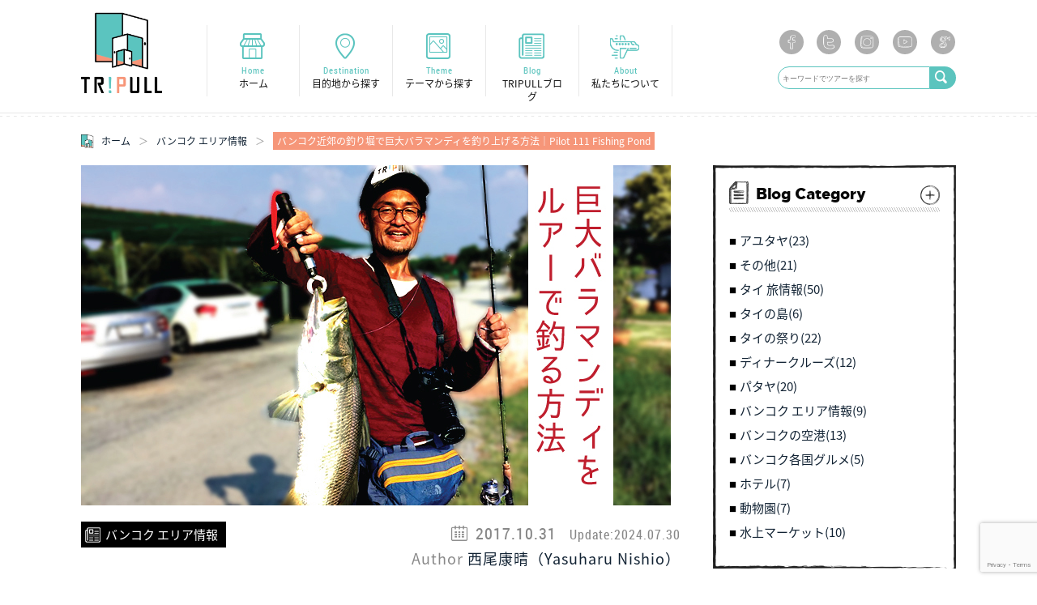

--- FILE ---
content_type: text/html; charset=UTF-8
request_url: https://tripull.asia/pilot111-fishing-pond/
body_size: 23492
content:
<!DOCTYPE html><html lang="ja" prefix="og: http://ogp.me/ns# fb: http://ogp.me/ns/fb#"><head><meta name="viewport" content="width=device-width,initial-scale=1"><link href="https://fonts.googleapis.com/earlyaccess/notosansjapanese.css" rel="stylesheet" /><link href="https://use.fontawesome.com/releases/v5.6.1/css/all.css" rel="stylesheet"><link rel="stylesheet" href="https://tripull.asia/wp-content/cache/autoptimize/css/autoptimize_single_ce18a4d2f88a126455c85caeb471a81a.css"><link rel="stylesheet" href="https://tripull.asia/wp-content/cache/autoptimize/css/autoptimize_single_5e588bbac5628b78dd7890b63a65b080.css"><link rel="stylesheet" href="https://tripull.asia/wp-content/cache/autoptimize/css/autoptimize_single_610b64327ba130668a4b9686eeaba4bc.css"><link rel="stylesheet" href="https://tripull.asia/wp-content/cache/autoptimize/css/autoptimize_single_f2aa74bb0300f280d7dc92b9763fa5f8.css"><link rel="stylesheet" href="https://tripull.asia/wp-content/cache/autoptimize/css/autoptimize_single_1465fc497db5206beea2fb6fc5c8b946.css"><link rel="apple-touch-icon-precomposed" href="https://tripull.asia/wp-content/themes/tripull/apple-touch-icon-precomposed.png" /><link rel="shortcut icon" href="https://tripull.asia/wp-content/themes/tripull/favicon.ico" />  <script async src="https://www.googletagmanager.com/gtag/js?id=G-G4LHWSGCXD"></script> <script>window.dataLayer = window.dataLayer || [];
  function gtag(){dataLayer.push(arguments);}
  gtag('js', new Date());

  gtag('config', 'G-G4LHWSGCXD', {'debug_mode' :true});</script> <div id="fb-root"></div> <script>(function(d, s, id) {
  var js, fjs = d.getElementsByTagName(s)[0];
  if (d.getElementById(id)) return;
  js = d.createElement(s); js.id = id;
  js.src = "//connect.facebook.net/ja_JP/sdk.js#xfbml=1&version=v2.9&appId=734001300105228";
  fjs.parentNode.insertBefore(js, fjs);
}(document, 'script', 'facebook-jssdk'));</script>  <script async src="https://www.googletagmanager.com/gtag/js?id=G-7SY18P4GTH"></script> <script>window.dataLayer = window.dataLayer || [];
  function gtag(){dataLayer.push(arguments);}
  gtag('js', new Date());

  gtag('config', 'G-7SY18P4GTH');</script> <meta name='robots' content='index, follow, max-image-preview:large, max-snippet:-1, max-video-preview:-1' /><style>img:is([sizes="auto" i], [sizes^="auto," i]) { contain-intrinsic-size: 3000px 1500px }</style><title>バンコク近郊の釣り堀で巨大バラマンディを釣り上げる方法｜Pilot 111 Fishing Pond</title><meta name="description" content="バンコクで巨大魚を釣ってみたい方は少なくないでしょう。 日本では体験できない巨大魚フィッシングはバンコクなら簡単に体験できます。 場所はバンコク中心部から小一時間ほどの場所にある釣り堀『Pilot 111 Fishing Pond』。 ここにはバラマンディやメコンオオナマズといった巨大魚が放たれているんです！" /><link rel="canonical" href="https://tripull.asia/pilot111-fishing-pond/" /><meta property="og:locale" content="ja_JP" /><meta property="og:type" content="article" /><meta property="og:title" content="バンコク近郊の釣り堀で巨大バラマンディを釣り上げる方法" /><meta property="og:description" content="バンコクには「巨大魚が釣れる釣り堀」がいくつか点在しています。 今回紹介するのはバンコク中心部から小一時間ほどの場所にある釣り堀『Pilot 111 Fishing Pond』。 エサ釣りは出来ずルアーフィッシングのみですが、巨大バラマンディやメコンオオナマズが釣れるとあり、タイ人だけではなく日本人も多く見かける釣り堀です。 この釣り堀で巨大バラマンディ釣りに挑戦！ 初心者の私が巨大魚を釣ることができた理由とは…。" /><meta property="og:url" content="https://tripull.asia/pilot111-fishing-pond/" /><meta property="og:site_name" content="TRIPULL" /><meta property="article:publisher" content="https://www.facebook.com/Tripull" /><meta property="article:published_time" content="2017-10-31T01:00:23+00:00" /><meta property="article:modified_time" content="2024-07-30T09:57:51+00:00" /><meta property="og:image" content="https://tripull.asia/wp-content/uploads/2017/10/facebook-fishing3.jpg" /><meta property="og:image:width" content="728" /><meta property="og:image:height" content="396" /><meta property="og:image:type" content="image/jpeg" /><meta name="author" content="西尾康晴" /><meta name="twitter:card" content="summary_large_image" /><meta name="twitter:title" content="バンコク近郊の釣り堀で巨大バラマンディを釣り上げる方法｜Pilot 111 Fishing Pond" /><meta name="twitter:creator" content="@nishioyasuharu" /> <script type="application/ld+json" class="yoast-schema-graph">{"@context":"https://schema.org","@graph":[{"@type":"Article","@id":"https://tripull.asia/pilot111-fishing-pond/#article","isPartOf":{"@id":"https://tripull.asia/pilot111-fishing-pond/"},"author":{"name":"西尾康晴","@id":"https://tripull.asia/#/schema/person/0df305125b42d5c4cad62642244dfdf9"},"headline":"バンコク近郊の釣り堀で巨大バラマンディを釣り上げる方法｜Pilot 111 Fishing Pond","datePublished":"2017-10-31T01:00:23+00:00","dateModified":"2024-07-30T09:57:51+00:00","mainEntityOfPage":{"@id":"https://tripull.asia/pilot111-fishing-pond/"},"wordCount":144,"commentCount":0,"publisher":{"@id":"https://tripull.asia/#organization"},"image":{"@id":"https://tripull.asia/pilot111-fishing-pond/#primaryimage"},"thumbnailUrl":"https://tripull.asia/wp-content/uploads/2017/10/eyecatch-fishing.jpg","keywords":["釣り"],"articleSection":["バンコク エリア情報"],"inLanguage":"ja","potentialAction":[{"@type":"CommentAction","name":"Comment","target":["https://tripull.asia/pilot111-fishing-pond/#respond"]}]},{"@type":"WebPage","@id":"https://tripull.asia/pilot111-fishing-pond/","url":"https://tripull.asia/pilot111-fishing-pond/","name":"バンコク近郊の釣り堀で巨大バラマンディを釣り上げる方法｜Pilot 111 Fishing Pond","isPartOf":{"@id":"https://tripull.asia/#website"},"primaryImageOfPage":{"@id":"https://tripull.asia/pilot111-fishing-pond/#primaryimage"},"image":{"@id":"https://tripull.asia/pilot111-fishing-pond/#primaryimage"},"thumbnailUrl":"https://tripull.asia/wp-content/uploads/2017/10/eyecatch-fishing.jpg","datePublished":"2017-10-31T01:00:23+00:00","dateModified":"2024-07-30T09:57:51+00:00","description":"バンコクで巨大魚を釣ってみたい方は少なくないでしょう。 日本では体験できない巨大魚フィッシングはバンコクなら簡単に体験できます。 場所はバンコク中心部から小一時間ほどの場所にある釣り堀『Pilot 111 Fishing Pond』。 ここにはバラマンディやメコンオオナマズといった巨大魚が放たれているんです！","breadcrumb":{"@id":"https://tripull.asia/pilot111-fishing-pond/#breadcrumb"},"inLanguage":"ja","potentialAction":[{"@type":"ReadAction","target":["https://tripull.asia/pilot111-fishing-pond/"]}]},{"@type":"ImageObject","inLanguage":"ja","@id":"https://tripull.asia/pilot111-fishing-pond/#primaryimage","url":"https://tripull.asia/wp-content/uploads/2017/10/eyecatch-fishing.jpg","contentUrl":"https://tripull.asia/wp-content/uploads/2017/10/eyecatch-fishing.jpg","width":728,"height":420},{"@type":"BreadcrumbList","@id":"https://tripull.asia/pilot111-fishing-pond/#breadcrumb","itemListElement":[{"@type":"ListItem","position":1,"name":"ホーム","item":"https://tripull.asia/"},{"@type":"ListItem","position":2,"name":"バンコク近郊の釣り堀で巨大バラマンディを釣り上げる方法｜Pilot 111 Fishing Pond"}]},{"@type":"WebSite","@id":"https://tripull.asia/#website","url":"https://tripull.asia/","name":"TRIPULL","description":"バンコク現地オプショナルツアー会社","publisher":{"@id":"https://tripull.asia/#organization"},"potentialAction":[{"@type":"SearchAction","target":{"@type":"EntryPoint","urlTemplate":"https://tripull.asia/?s={search_term_string}"},"query-input":"required name=search_term_string"}],"inLanguage":"ja"},{"@type":"Organization","@id":"https://tripull.asia/#organization","name":"TRIPULL(THAILAND)Co.,Ltd.","alternateName":"トリプル","url":"https://tripull.asia/","logo":{"@type":"ImageObject","inLanguage":"ja","@id":"https://tripull.asia/#/schema/logo/image/","url":"https://tripull.asia/wp-content/uploads/2024/06/tripull-05.png","contentUrl":"https://tripull.asia/wp-content/uploads/2024/06/tripull-05.png","width":1461,"height":1413,"caption":"TRIPULL(THAILAND)Co.,Ltd."},"image":{"@id":"https://tripull.asia/#/schema/logo/image/"},"sameAs":["https://www.facebook.com/Tripull"]},{"@type":"Person","@id":"https://tripull.asia/#/schema/person/0df305125b42d5c4cad62642244dfdf9","name":"西尾康晴","image":{"@type":"ImageObject","inLanguage":"ja","@id":"https://tripull.asia/#/schema/person/image/","url":"https://secure.gravatar.com/avatar/5d7a06e0263eb81d4c29dd437d10cef1866906fe7e4c5f27f49644e801bb2b51?s=96&d=mm&r=g","contentUrl":"https://secure.gravatar.com/avatar/5d7a06e0263eb81d4c29dd437d10cef1866906fe7e4c5f27f49644e801bb2b51?s=96&d=mm&r=g","caption":"西尾康晴"},"description":"2011年タイ移住／2017年4月タイ国内旅行会社TRIPULLを起業／バンコク発タイ料理グルメ情報サイト「激旨！タイ食堂」運営／2019年12月1日よりYouTubeチャンネルを開設／ YouTubeチャンネル Nishio Travel","sameAs":["http://tripull.asia/","https://x.com/nishioyasuharu"]}]}</script> <link rel='dns-prefetch' href='//static.addtoany.com' /><link rel="alternate" type="application/rss+xml" title="TRIPULL &raquo; バンコク近郊の釣り堀で巨大バラマンディを釣り上げる方法｜Pilot 111 Fishing Pond のコメントのフィード" href="https://tripull.asia/pilot111-fishing-pond/feed/" /><link rel='stylesheet' id='wp-block-library-css' href='https://tripull.asia/wp-includes/css/dist/block-library/style.min.css?ver=6.8.3' type='text/css' media='all' /><style id='classic-theme-styles-inline-css' type='text/css'>/*! This file is auto-generated */
.wp-block-button__link{color:#fff;background-color:#32373c;border-radius:9999px;box-shadow:none;text-decoration:none;padding:calc(.667em + 2px) calc(1.333em + 2px);font-size:1.125em}.wp-block-file__button{background:#32373c;color:#fff;text-decoration:none}</style><style id='global-styles-inline-css' type='text/css'>:root{--wp--preset--aspect-ratio--square: 1;--wp--preset--aspect-ratio--4-3: 4/3;--wp--preset--aspect-ratio--3-4: 3/4;--wp--preset--aspect-ratio--3-2: 3/2;--wp--preset--aspect-ratio--2-3: 2/3;--wp--preset--aspect-ratio--16-9: 16/9;--wp--preset--aspect-ratio--9-16: 9/16;--wp--preset--color--black: #000000;--wp--preset--color--cyan-bluish-gray: #abb8c3;--wp--preset--color--white: #ffffff;--wp--preset--color--pale-pink: #f78da7;--wp--preset--color--vivid-red: #cf2e2e;--wp--preset--color--luminous-vivid-orange: #ff6900;--wp--preset--color--luminous-vivid-amber: #fcb900;--wp--preset--color--light-green-cyan: #7bdcb5;--wp--preset--color--vivid-green-cyan: #00d084;--wp--preset--color--pale-cyan-blue: #8ed1fc;--wp--preset--color--vivid-cyan-blue: #0693e3;--wp--preset--color--vivid-purple: #9b51e0;--wp--preset--gradient--vivid-cyan-blue-to-vivid-purple: linear-gradient(135deg,rgba(6,147,227,1) 0%,rgb(155,81,224) 100%);--wp--preset--gradient--light-green-cyan-to-vivid-green-cyan: linear-gradient(135deg,rgb(122,220,180) 0%,rgb(0,208,130) 100%);--wp--preset--gradient--luminous-vivid-amber-to-luminous-vivid-orange: linear-gradient(135deg,rgba(252,185,0,1) 0%,rgba(255,105,0,1) 100%);--wp--preset--gradient--luminous-vivid-orange-to-vivid-red: linear-gradient(135deg,rgba(255,105,0,1) 0%,rgb(207,46,46) 100%);--wp--preset--gradient--very-light-gray-to-cyan-bluish-gray: linear-gradient(135deg,rgb(238,238,238) 0%,rgb(169,184,195) 100%);--wp--preset--gradient--cool-to-warm-spectrum: linear-gradient(135deg,rgb(74,234,220) 0%,rgb(151,120,209) 20%,rgb(207,42,186) 40%,rgb(238,44,130) 60%,rgb(251,105,98) 80%,rgb(254,248,76) 100%);--wp--preset--gradient--blush-light-purple: linear-gradient(135deg,rgb(255,206,236) 0%,rgb(152,150,240) 100%);--wp--preset--gradient--blush-bordeaux: linear-gradient(135deg,rgb(254,205,165) 0%,rgb(254,45,45) 50%,rgb(107,0,62) 100%);--wp--preset--gradient--luminous-dusk: linear-gradient(135deg,rgb(255,203,112) 0%,rgb(199,81,192) 50%,rgb(65,88,208) 100%);--wp--preset--gradient--pale-ocean: linear-gradient(135deg,rgb(255,245,203) 0%,rgb(182,227,212) 50%,rgb(51,167,181) 100%);--wp--preset--gradient--electric-grass: linear-gradient(135deg,rgb(202,248,128) 0%,rgb(113,206,126) 100%);--wp--preset--gradient--midnight: linear-gradient(135deg,rgb(2,3,129) 0%,rgb(40,116,252) 100%);--wp--preset--font-size--small: 13px;--wp--preset--font-size--medium: 20px;--wp--preset--font-size--large: 36px;--wp--preset--font-size--x-large: 42px;--wp--preset--spacing--20: 0.44rem;--wp--preset--spacing--30: 0.67rem;--wp--preset--spacing--40: 1rem;--wp--preset--spacing--50: 1.5rem;--wp--preset--spacing--60: 2.25rem;--wp--preset--spacing--70: 3.38rem;--wp--preset--spacing--80: 5.06rem;--wp--preset--shadow--natural: 6px 6px 9px rgba(0, 0, 0, 0.2);--wp--preset--shadow--deep: 12px 12px 50px rgba(0, 0, 0, 0.4);--wp--preset--shadow--sharp: 6px 6px 0px rgba(0, 0, 0, 0.2);--wp--preset--shadow--outlined: 6px 6px 0px -3px rgba(255, 255, 255, 1), 6px 6px rgba(0, 0, 0, 1);--wp--preset--shadow--crisp: 6px 6px 0px rgba(0, 0, 0, 1);}:where(.is-layout-flex){gap: 0.5em;}:where(.is-layout-grid){gap: 0.5em;}body .is-layout-flex{display: flex;}.is-layout-flex{flex-wrap: wrap;align-items: center;}.is-layout-flex > :is(*, div){margin: 0;}body .is-layout-grid{display: grid;}.is-layout-grid > :is(*, div){margin: 0;}:where(.wp-block-columns.is-layout-flex){gap: 2em;}:where(.wp-block-columns.is-layout-grid){gap: 2em;}:where(.wp-block-post-template.is-layout-flex){gap: 1.25em;}:where(.wp-block-post-template.is-layout-grid){gap: 1.25em;}.has-black-color{color: var(--wp--preset--color--black) !important;}.has-cyan-bluish-gray-color{color: var(--wp--preset--color--cyan-bluish-gray) !important;}.has-white-color{color: var(--wp--preset--color--white) !important;}.has-pale-pink-color{color: var(--wp--preset--color--pale-pink) !important;}.has-vivid-red-color{color: var(--wp--preset--color--vivid-red) !important;}.has-luminous-vivid-orange-color{color: var(--wp--preset--color--luminous-vivid-orange) !important;}.has-luminous-vivid-amber-color{color: var(--wp--preset--color--luminous-vivid-amber) !important;}.has-light-green-cyan-color{color: var(--wp--preset--color--light-green-cyan) !important;}.has-vivid-green-cyan-color{color: var(--wp--preset--color--vivid-green-cyan) !important;}.has-pale-cyan-blue-color{color: var(--wp--preset--color--pale-cyan-blue) !important;}.has-vivid-cyan-blue-color{color: var(--wp--preset--color--vivid-cyan-blue) !important;}.has-vivid-purple-color{color: var(--wp--preset--color--vivid-purple) !important;}.has-black-background-color{background-color: var(--wp--preset--color--black) !important;}.has-cyan-bluish-gray-background-color{background-color: var(--wp--preset--color--cyan-bluish-gray) !important;}.has-white-background-color{background-color: var(--wp--preset--color--white) !important;}.has-pale-pink-background-color{background-color: var(--wp--preset--color--pale-pink) !important;}.has-vivid-red-background-color{background-color: var(--wp--preset--color--vivid-red) !important;}.has-luminous-vivid-orange-background-color{background-color: var(--wp--preset--color--luminous-vivid-orange) !important;}.has-luminous-vivid-amber-background-color{background-color: var(--wp--preset--color--luminous-vivid-amber) !important;}.has-light-green-cyan-background-color{background-color: var(--wp--preset--color--light-green-cyan) !important;}.has-vivid-green-cyan-background-color{background-color: var(--wp--preset--color--vivid-green-cyan) !important;}.has-pale-cyan-blue-background-color{background-color: var(--wp--preset--color--pale-cyan-blue) !important;}.has-vivid-cyan-blue-background-color{background-color: var(--wp--preset--color--vivid-cyan-blue) !important;}.has-vivid-purple-background-color{background-color: var(--wp--preset--color--vivid-purple) !important;}.has-black-border-color{border-color: var(--wp--preset--color--black) !important;}.has-cyan-bluish-gray-border-color{border-color: var(--wp--preset--color--cyan-bluish-gray) !important;}.has-white-border-color{border-color: var(--wp--preset--color--white) !important;}.has-pale-pink-border-color{border-color: var(--wp--preset--color--pale-pink) !important;}.has-vivid-red-border-color{border-color: var(--wp--preset--color--vivid-red) !important;}.has-luminous-vivid-orange-border-color{border-color: var(--wp--preset--color--luminous-vivid-orange) !important;}.has-luminous-vivid-amber-border-color{border-color: var(--wp--preset--color--luminous-vivid-amber) !important;}.has-light-green-cyan-border-color{border-color: var(--wp--preset--color--light-green-cyan) !important;}.has-vivid-green-cyan-border-color{border-color: var(--wp--preset--color--vivid-green-cyan) !important;}.has-pale-cyan-blue-border-color{border-color: var(--wp--preset--color--pale-cyan-blue) !important;}.has-vivid-cyan-blue-border-color{border-color: var(--wp--preset--color--vivid-cyan-blue) !important;}.has-vivid-purple-border-color{border-color: var(--wp--preset--color--vivid-purple) !important;}.has-vivid-cyan-blue-to-vivid-purple-gradient-background{background: var(--wp--preset--gradient--vivid-cyan-blue-to-vivid-purple) !important;}.has-light-green-cyan-to-vivid-green-cyan-gradient-background{background: var(--wp--preset--gradient--light-green-cyan-to-vivid-green-cyan) !important;}.has-luminous-vivid-amber-to-luminous-vivid-orange-gradient-background{background: var(--wp--preset--gradient--luminous-vivid-amber-to-luminous-vivid-orange) !important;}.has-luminous-vivid-orange-to-vivid-red-gradient-background{background: var(--wp--preset--gradient--luminous-vivid-orange-to-vivid-red) !important;}.has-very-light-gray-to-cyan-bluish-gray-gradient-background{background: var(--wp--preset--gradient--very-light-gray-to-cyan-bluish-gray) !important;}.has-cool-to-warm-spectrum-gradient-background{background: var(--wp--preset--gradient--cool-to-warm-spectrum) !important;}.has-blush-light-purple-gradient-background{background: var(--wp--preset--gradient--blush-light-purple) !important;}.has-blush-bordeaux-gradient-background{background: var(--wp--preset--gradient--blush-bordeaux) !important;}.has-luminous-dusk-gradient-background{background: var(--wp--preset--gradient--luminous-dusk) !important;}.has-pale-ocean-gradient-background{background: var(--wp--preset--gradient--pale-ocean) !important;}.has-electric-grass-gradient-background{background: var(--wp--preset--gradient--electric-grass) !important;}.has-midnight-gradient-background{background: var(--wp--preset--gradient--midnight) !important;}.has-small-font-size{font-size: var(--wp--preset--font-size--small) !important;}.has-medium-font-size{font-size: var(--wp--preset--font-size--medium) !important;}.has-large-font-size{font-size: var(--wp--preset--font-size--large) !important;}.has-x-large-font-size{font-size: var(--wp--preset--font-size--x-large) !important;}
:where(.wp-block-post-template.is-layout-flex){gap: 1.25em;}:where(.wp-block-post-template.is-layout-grid){gap: 1.25em;}
:where(.wp-block-columns.is-layout-flex){gap: 2em;}:where(.wp-block-columns.is-layout-grid){gap: 2em;}
:root :where(.wp-block-pullquote){font-size: 1.5em;line-height: 1.6;}</style><link rel='stylesheet' id='contact-form-7-css' href='https://tripull.asia/wp-content/cache/autoptimize/css/autoptimize_single_64ac31699f5326cb3c76122498b76f66.css?ver=6.1.3' type='text/css' media='all' /><link rel='stylesheet' id='pz-linkcard-css' href='https://tripull.asia/wp-content/cache/autoptimize/css/autoptimize_single_b16e640ea0da2e6738e4f234d24729a6.css?ver=2.4.7.173' type='text/css' media='all' /><link rel='stylesheet' id='toc-screen-css' href='https://tripull.asia/wp-content/plugins/table-of-contents-plus/screen.min.css?ver=2212' type='text/css' media='all' /><link rel='stylesheet' id='wordpress-popular-posts-css-css' href='https://tripull.asia/wp-content/cache/autoptimize/css/autoptimize_single_cff4a50b569f9d814cfe56378d2d03f7.css?ver=6.4.2' type='text/css' media='all' /><link rel='stylesheet' id='tablepress-default-css' href='https://tripull.asia/wp-content/cache/autoptimize/css/autoptimize_single_d1a975748cb2ea0d14047c511c2163d7.css?ver=2.1.5' type='text/css' media='all' /><link rel='stylesheet' id='addtoany-css' href='https://tripull.asia/wp-content/plugins/add-to-any/addtoany.min.css?ver=1.16' type='text/css' media='all' /><link rel='stylesheet' id='cf7_calculator-css' href='https://tripull.asia/wp-content/cache/autoptimize/css/autoptimize_single_659953949d717856f887261fafbe5fa7.css?ver=1766983902' type='text/css' media='all' /> <script type="text/javascript" id="addtoany-core-js-before">window.a2a_config=window.a2a_config||{};a2a_config.callbacks=[];a2a_config.overlays=[];a2a_config.templates={};a2a_localize = {
	Share: "共有",
	Save: "ブックマーク",
	Subscribe: "購読",
	Email: "メール",
	Bookmark: "ブックマーク",
	ShowAll: "すべて表示する",
	ShowLess: "小さく表示する",
	FindServices: "サービスを探す",
	FindAnyServiceToAddTo: "追加するサービスを今すぐ探す",
	PoweredBy: "Powered by",
	ShareViaEmail: "メールでシェアする",
	SubscribeViaEmail: "メールで購読する",
	BookmarkInYourBrowser: "ブラウザにブックマーク",
	BookmarkInstructions: "このページをブックマークするには、 Ctrl+D または \u2318+D を押下。",
	AddToYourFavorites: "お気に入りに追加",
	SendFromWebOrProgram: "任意のメールアドレスまたはメールプログラムから送信",
	EmailProgram: "メールプログラム",
	More: "詳細&#8230;",
	ThanksForSharing: "共有ありがとうございます !",
	ThanksForFollowing: "フォローありがとうございます !"
};</script> <script type="text/javascript" async src="https://static.addtoany.com/menu/page.js" id="addtoany-core-js"></script> <script type="text/javascript" src="https://tripull.asia/wp-includes/js/jquery/jquery.min.js?ver=3.7.1" id="jquery-core-js"></script> <script type="text/javascript" src="https://tripull.asia/wp-includes/js/jquery/jquery-migrate.min.js?ver=3.4.1" id="jquery-migrate-js"></script> <script type="text/javascript" async src="https://tripull.asia/wp-content/plugins/add-to-any/addtoany.min.js?ver=1.1" id="addtoany-jquery-js"></script> <script type="application/json" id="wpp-json">{"sampling_active":0,"sampling_rate":100,"ajax_url":"https:\/\/tripull.asia\/wp-json\/wordpress-popular-posts\/v1\/popular-posts","api_url":"https:\/\/tripull.asia\/wp-json\/wordpress-popular-posts","ID":854,"token":"f4c05cbcd2","lang":0,"debug":0}</script> <script type="text/javascript" src="https://tripull.asia/wp-content/plugins/wordpress-popular-posts/assets/js/wpp.min.js?ver=6.4.2" id="wpp-js-js"></script> <script type="text/javascript" src="https://tripull.asia/wp-content/plugins/contact-form-7-cost-calculator/frontend/js/autoNumeric-1.9.45.js?ver=1.9.45" id="autoNumeric-js"></script> <script type="text/javascript" src="https://tripull.asia/wp-content/plugins/contact-form-7-cost-calculator/frontend/js/formula_evaluator-min.js?ver=6.8.3" id="formula_evaluator-js"></script> <script type="text/javascript" src="https://tripull.asia/wp-content/plugins/contact-form-7-cost-calculator/frontend/js/cf7_calculator.js?ver=1766983902" id="cf7_calculator-js"></script> <link rel="https://api.w.org/" href="https://tripull.asia/wp-json/" /><link rel="alternate" title="JSON" type="application/json" href="https://tripull.asia/wp-json/wp/v2/posts/854" /><link rel="EditURI" type="application/rsd+xml" title="RSD" href="https://tripull.asia/xmlrpc.php?rsd" /><meta name="generator" content="WordPress 6.8.3" /><link rel='shortlink' href='https://tripull.asia/?p=854' /><link rel="alternate" title="oEmbed (JSON)" type="application/json+oembed" href="https://tripull.asia/wp-json/oembed/1.0/embed?url=https%3A%2F%2Ftripull.asia%2Fpilot111-fishing-pond%2F" /><link rel="alternate" title="oEmbed (XML)" type="text/xml+oembed" href="https://tripull.asia/wp-json/oembed/1.0/embed?url=https%3A%2F%2Ftripull.asia%2Fpilot111-fishing-pond%2F&#038;format=xml" /><style id="wpp-loading-animation-styles">@-webkit-keyframes bgslide{from{background-position-x:0}to{background-position-x:-200%}}@keyframes bgslide{from{background-position-x:0}to{background-position-x:-200%}}.wpp-widget-placeholder,.wpp-widget-block-placeholder,.wpp-shortcode-placeholder{margin:0 auto;width:60px;height:3px;background:#dd3737;background:linear-gradient(90deg,#dd3737 0%,#571313 10%,#dd3737 100%);background-size:200% auto;border-radius:3px;-webkit-animation:bgslide 1s infinite linear;animation:bgslide 1s infinite linear}</style><style type="text/css">.broken_link, a.broken_link {
	text-decoration: line-through;
}</style><meta name="google-site-verification" content="VgsqJxPSgSl9MIkM39ud-mPdIexe79t67-G6xYXuIHw" /><meta name="agd-partner-manual-verification" /></head><body class="large" itemscope="itemscope" itemtype="http://schema.org/WebPage">
<header id="header" itemscope="itemscope" itemtype="http://schema.org/WPHeader"><div class="inner clr"><p id="logo"><a href="https://tripull.asia"><img src="https://tripull.asia/wp-content/themes/tripull/img/global/logo.png" alt="TRIPULLのバンコク現地オプショナルツアー" /></a></p><nav class="nav-collapse"><ul class="clr"><li><a href="https://tripull.asia">Home<span>ホーム</span></a></li><li><a href="https://tripull.asia/all-destinations/">Destination<span>目的地から探す</span></a></li><li><a href="https://tripull.asia/all-themes/">Theme<span>テーマから探す</span></a></li><li><a href="https://tripull.asia/all-blog/">Blog<span>TRIPULLブログ</span></a></li><li><a href="https://tripull.asia/about/">About<span>私たちについて</span></a></li></ul></nav><div id="head-search"><ul class="social"><li><a href="https://www.facebook.com/Tripull/" target="_blank"><img src="https://tripull.asia/wp-content/themes/tripull/img/social/facebook.png" alt="" /></a></li><li><a href="https://twitter.com/Tripullthailand" target="_blank"><img src="https://tripull.asia/wp-content/themes/tripull/img/social/twitter.png" alt="" /></a></li><li><a href="https://www.instagram.com/tripull.thailand/" target="_blank"><img src="https://tripull.asia/wp-content/themes/tripull/img/social/instagram.png" alt="" /></a></li><li><a href="https://www.youtube.com/channel/UCg1wI0BwLGj9pL6HYo8ZE-A/videos" target="_blank"><img src="https://tripull.asia/wp-content/themes/tripull/img/social/youtube.png" alt="" /></a></li><li><a href="https://plus.google.com/109722805969403344891" target="_blank"><img src="https://tripull.asia/wp-content/themes/tripull/img/social/google.png" alt="" /></a></li></ul><form role="search" method="get" id="searchform" action="https://tripull.asia/"><div class="pc-search clr"> <input type="text" value="" placeholder="キーワードでツアーを探す" name="s"/> <button class="condition" type="submit" value="search"></button></div></form></div></div></header><section id="breadcrumb"><div class="inner"><ul><li itemscope itemtype="http://data-vocabulary.org/Breadcrumb"><a itemprop="url" href="https://tripull.asia/"><span itemprop="title">ホーム</span></a></li><li itemscope itemtype="http://data-vocabulary.org/Breadcrumb"><a itemprop="url" href="https://tripull.asia/category/bangkok/"><span itemprop="title">バンコク エリア情報</span></a></li><li><span>バンコク近郊の釣り堀で巨大バラマンディを釣り上げる方法｜Pilot 111 Fishing Pond</span></li></ul></div></section><div id="container"><div class="inner clr"><div id="blog" class="clr"><article id="blog-single" itemscope itemtype="http://schema.org/Article" itemprop="mainEntityOfPage"><section class="blog-header"><figure> <img itemprop="image" src="https://tripull.asia/wp-content/uploads/2017/10/eyecatch-fishing.jpg" alt="" /></figure><ul class="clr"><li>バンコク エリア情報</li><li itemprop="datePublished" datetime="31-10-2017">2017.10.31<span class="update">Update:2024.07.30</span></li><li>Author <a href="https://tripull.asia/blogger/nishio-yasuharugmail-com">西尾康晴（Yasuharu Nishio）</a></li></ul><h1 class="entry-title" itemprop="headline alternativeHeadline name">バンコク近郊の釣り堀で巨大バラマンディを釣り上げる方法｜Pilot 111 Fishing Pond</h1><div id="social"><div class="addtoany_shortcode"><div class="a2a_kit a2a_kit_size_32 addtoany_list" data-a2a-url="https://tripull.asia/pilot111-fishing-pond/" data-a2a-title="バンコク近郊の釣り堀で巨大バラマンディを釣り上げる方法｜Pilot 111 Fishing Pond"><a class="a2a_button_facebook" href="https://www.addtoany.com/add_to/facebook?linkurl=https%3A%2F%2Ftripull.asia%2Fpilot111-fishing-pond%2F&amp;linkname=%E3%83%90%E3%83%B3%E3%82%B3%E3%82%AF%E8%BF%91%E9%83%8A%E3%81%AE%E9%87%A3%E3%82%8A%E5%A0%80%E3%81%A7%E5%B7%A8%E5%A4%A7%E3%83%90%E3%83%A9%E3%83%9E%E3%83%B3%E3%83%87%E3%82%A3%E3%82%92%E9%87%A3%E3%82%8A%E4%B8%8A%E3%81%92%E3%82%8B%E6%96%B9%E6%B3%95%EF%BD%9CPilot%20111%20Fishing%20Pond" title="Facebook" rel="nofollow noopener" target="_blank"></a><a class="a2a_button_twitter" href="https://www.addtoany.com/add_to/twitter?linkurl=https%3A%2F%2Ftripull.asia%2Fpilot111-fishing-pond%2F&amp;linkname=%E3%83%90%E3%83%B3%E3%82%B3%E3%82%AF%E8%BF%91%E9%83%8A%E3%81%AE%E9%87%A3%E3%82%8A%E5%A0%80%E3%81%A7%E5%B7%A8%E5%A4%A7%E3%83%90%E3%83%A9%E3%83%9E%E3%83%B3%E3%83%87%E3%82%A3%E3%82%92%E9%87%A3%E3%82%8A%E4%B8%8A%E3%81%92%E3%82%8B%E6%96%B9%E6%B3%95%EF%BD%9CPilot%20111%20Fishing%20Pond" title="Twitter" rel="nofollow noopener" target="_blank"></a><a class="a2a_button_line" href="https://www.addtoany.com/add_to/line?linkurl=https%3A%2F%2Ftripull.asia%2Fpilot111-fishing-pond%2F&amp;linkname=%E3%83%90%E3%83%B3%E3%82%B3%E3%82%AF%E8%BF%91%E9%83%8A%E3%81%AE%E9%87%A3%E3%82%8A%E5%A0%80%E3%81%A7%E5%B7%A8%E5%A4%A7%E3%83%90%E3%83%A9%E3%83%9E%E3%83%B3%E3%83%87%E3%82%A3%E3%82%92%E9%87%A3%E3%82%8A%E4%B8%8A%E3%81%92%E3%82%8B%E6%96%B9%E6%B3%95%EF%BD%9CPilot%20111%20Fishing%20Pond" title="Line" rel="nofollow noopener" target="_blank"></a><a class="a2a_button_hatena" href="https://www.addtoany.com/add_to/hatena?linkurl=https%3A%2F%2Ftripull.asia%2Fpilot111-fishing-pond%2F&amp;linkname=%E3%83%90%E3%83%B3%E3%82%B3%E3%82%AF%E8%BF%91%E9%83%8A%E3%81%AE%E9%87%A3%E3%82%8A%E5%A0%80%E3%81%A7%E5%B7%A8%E5%A4%A7%E3%83%90%E3%83%A9%E3%83%9E%E3%83%B3%E3%83%87%E3%82%A3%E3%82%92%E9%87%A3%E3%82%8A%E4%B8%8A%E3%81%92%E3%82%8B%E6%96%B9%E6%B3%95%EF%BD%9CPilot%20111%20Fishing%20Pond" title="Hatena" rel="nofollow noopener" target="_blank"></a><a class="a2a_button_pocket" href="https://www.addtoany.com/add_to/pocket?linkurl=https%3A%2F%2Ftripull.asia%2Fpilot111-fishing-pond%2F&amp;linkname=%E3%83%90%E3%83%B3%E3%82%B3%E3%82%AF%E8%BF%91%E9%83%8A%E3%81%AE%E9%87%A3%E3%82%8A%E5%A0%80%E3%81%A7%E5%B7%A8%E5%A4%A7%E3%83%90%E3%83%A9%E3%83%9E%E3%83%B3%E3%83%87%E3%82%A3%E3%82%92%E9%87%A3%E3%82%8A%E4%B8%8A%E3%81%92%E3%82%8B%E6%96%B9%E6%B3%95%EF%BD%9CPilot%20111%20Fishing%20Pond" title="Pocket" rel="nofollow noopener" target="_blank"></a><a class="a2a_button_email" href="https://www.addtoany.com/add_to/email?linkurl=https%3A%2F%2Ftripull.asia%2Fpilot111-fishing-pond%2F&amp;linkname=%E3%83%90%E3%83%B3%E3%82%B3%E3%82%AF%E8%BF%91%E9%83%8A%E3%81%AE%E9%87%A3%E3%82%8A%E5%A0%80%E3%81%A7%E5%B7%A8%E5%A4%A7%E3%83%90%E3%83%A9%E3%83%9E%E3%83%B3%E3%83%87%E3%82%A3%E3%82%92%E9%87%A3%E3%82%8A%E4%B8%8A%E3%81%92%E3%82%8B%E6%96%B9%E6%B3%95%EF%BD%9CPilot%20111%20Fishing%20Pond" title="Email" rel="nofollow noopener" target="_blank"></a></div></div></div></section><section class="blog-body" class="articleBody" itemprop="articleBody"><p>私は小学校高学年のころ、ブラックバスフィッシングにハマっておりました。<br /> 友人数名と共に、大阪の淀川や池などブラックバスが生息していると言われるポイントに出かけ、ルアーフィッシングに興じる週末。<br /> 私たちの腕が悪いのか、場所が悪かったのか、運なのか、毎度のように釣果は芳しくなく、父親からは「ツアーを水で洗いに行っただけ（笑）」と、にべもなく揶揄されるばかりでした。<br /> それでも毎週末になると釣りに出かけていたのは、いつかランカーサイズ（50cm以上）のブラックバスを釣る日が来ると、己の腕と運を妄信的に信じていたからです。<br /> 中学生になるまでの２年ほど、ブラックバスフィッシングに狂っておりましたが、けっきょくランカーサイズなんて釣れませんでしたけどね！</p><p>それからおよそ30年。<br /> それまでの間、海や川でエサ釣りをやることはありましたが、ツアーフィッシングに興じることはほとんどありませんでした。<br /> そんな私が鈍った腕を取り戻すべくルアー釣りに挑戦しようと企画。<br /> 巨大バラマンディが釣れるという<strong>『Pilot 111 Fishing Pond』</strong>を目指したのです。</p><div id="toc_container" class="toc_light_blue no_bullets"><p class="toc_title">Contents</p><ul class="toc_list"><li><a href="#1Pilot_111_Fishing_Pond"><span class="toc_number toc_depth_1">1</span> バンコクから1時間で行ける釣り堀『Pilot 111 Fishing Pond』</a></li><li><a href="#i"><span class="toc_number toc_depth_1">2</span> 日本語可が話せるスティラックさんにガイドしてもらいました</a></li><li><a href="#i-2"><span class="toc_number toc_depth_1">3</span> ついに一匹目のバラマンディがヒット！</a></li><li><a href="#i-3"><span class="toc_number toc_depth_1">4</span> タイ料理メニューを豊富に揃えるレストラン</a></li><li><a href="#i-4"><span class="toc_number toc_depth_1">5</span> ２度巨大魚がヒットしたものの…</a></li><li><a href="#i-5"><span class="toc_number toc_depth_1">6</span> ついに巨大バラマンディをゲット！</a></li><li><a href="#i-6"><span class="toc_number toc_depth_1">7</span> スティラックさんはガイド＆ホテルまでを送迎してくれます</a></li><li><a href="#Pilot_111_Fishing_PondDATA"><span class="toc_number toc_depth_1">8</span> ルアーフィッシング専門釣り堀『Pilot 111 Fishing Pond』DATA</a></li></ul></div><h2><span id="1Pilot_111_Fishing_Pond">バンコクから1時間で行ける釣り堀『Pilot 111 Fishing Pond』</span></h2><div id="attachment_855" style="width: 738px" class="wp-caption alignnone"><img fetchpriority="high" decoding="async" aria-describedby="caption-attachment-855" class="wp-image-855 size-full" src="https://tripull.asia/wp-content/uploads/2017/10/1_Pilot-111-Fishing-Pond.jpg" alt="" width="728" height="485" srcset="https://tripull.asia/wp-content/uploads/2017/10/1_Pilot-111-Fishing-Pond.jpg 728w, https://tripull.asia/wp-content/uploads/2017/10/1_Pilot-111-Fishing-Pond-180x120.jpg 180w, https://tripull.asia/wp-content/uploads/2017/10/1_Pilot-111-Fishing-Pond-200x133.jpg 200w, https://tripull.asia/wp-content/uploads/2017/10/1_Pilot-111-Fishing-Pond-345x230.jpg 345w" sizes="(max-width: 728px) 100vw, 728px" /><p id="caption-attachment-855" class="wp-caption-text">このサイズの池が８つあります</p></div><p>2011年にバンコクに住み始めてから、釣り堀で唯一訪れたことがあるのは<span style="text-decoration: underline;"><strong>『ブンサムランフィッシングパーク（Bungsamran Fishing Park）』</strong></span>のみ。（エビの釣り堀以外）<br /> この釣り堀はメコンオオナマズなど超巨大魚が釣れるとあり、日本のテレビ番組でも取り上げられたことのある有名な釣り堀です。<br /> 当時（2013年ごろ）は竿の貸し出し＆入場料で一人2000バーツでしたが、<strong>2017年3月に移転してからというもの4000バーツ</strong>に値上げ。<br /> 以前よりも辺鄙な場所に移転したうえ２倍も値上げしたのは、経営戦略として実行されたものとは到底思えず、過剰な自信による値上げのような気がいたします。</p><p>今回選んだ<strong>『Pilot 111 Fishing Pond』</strong>はバンコクではなく隣県のチャチュンサオ県ではありますが、バンコク中心部から車で1時間ほどと、立地的には悪くありません。<br /> 以下Googleマップは、アソークからの道順です。</p><p><iframe style="border: 0;" src="https://www.google.com/maps/embed?pb=!1m28!1m12!1m3!1d248992.8860830987!2d100.61071028784718!3d13.654497230397931!2m3!1f0!2f0!3f0!3m2!1i1024!2i768!4f13.1!4m13!3e0!4m5!1s0x30e29ef1f0c56179%3A0x12b04663d38f032b!2z44Ki44K944O844KvLCDjgJIxMDMxMCBLcnVuZyBUaGVwIE1haGEgTmFraG9uLCBLYW1waGFlbmcgUGhldCA3IFJk!3m2!1d13.737006899999999!2d100.5603929!4m5!1s0x311d471a6f97a65d%3A0x499b5fb99e60079!2sPilot+Fishing+Pool%2C+pilot+fishing+pool%2C+Tambon+Bang+Samak%2C+Amphoe+Bang+Pakong%2C+Chang+Wat+Chachoengsao+24180!3m2!1d13.5494554!2d100.94670389999999!5e0!3m2!1sja!2sth!4v1509285561761" width="400" height="300" frameborder="0" allowfullscreen="allowfullscreen"></iframe></p><p>放たれている魚の種類は、『ブンサムランフィッシングパーク』にいるメコンオオナマズをはじめ、バラマンディやジャイアントスネークヘッドなど全６種。<br /> 釣り堀の池は８ゾーンに分かれ、それぞれで放たれている魚が異なるため、自分が狙いたいターゲットを絞ることが可能です。<br /> それで入場料（レンタル竿込み）は500バーツ！<br /> 『ブンサムランフィッシングパーク』に比べると料金は1/8と同じ国の物価とは思えない価格差ですが、『Pilot 111 Fishing Pond』ではルアーフィッシングのみという条件が課せられています。</p><div id="attachment_861" style="width: 738px" class="wp-caption alignnone"><img decoding="async" aria-describedby="caption-attachment-861" class="wp-image-861 size-full" src="https://tripull.asia/wp-content/uploads/2017/10/8_Pilot-111-Fishing-Pond.jpg" alt="" width="728" height="485" srcset="https://tripull.asia/wp-content/uploads/2017/10/8_Pilot-111-Fishing-Pond.jpg 728w, https://tripull.asia/wp-content/uploads/2017/10/8_Pilot-111-Fishing-Pond-180x120.jpg 180w, https://tripull.asia/wp-content/uploads/2017/10/8_Pilot-111-Fishing-Pond-200x133.jpg 200w, https://tripull.asia/wp-content/uploads/2017/10/8_Pilot-111-Fishing-Pond-345x230.jpg 345w" sizes="(max-width: 728px) 100vw, 728px" /><p id="caption-attachment-861" class="wp-caption-text">全６種の魚種名</p></div><h2><span id="i">日本語可が話せるスティラックさんにガイドしてもらいました</span></h2><p>「久しぶりにルアーフィッシングやってみるか！」<br /> と意気込んではいたものの、初めて訪れる場所ですし、タイでのルアー釣りは勝手が分からないものだから、一人で行くのは心もとない。<br /> そこで今回は、日本語が話せるルアーフィッシングガイドのスティラックさんにご同行いただきました。<br /> ご家族を持つスティラックさんは現在32歳。<br /> 釣りは小学生の頃から始め、ルアーフィッシングは10年前ごろから傾倒し始めたそうです。</p><div id="attachment_870" style="width: 738px" class="wp-caption alignnone"><img loading="lazy" decoding="async" aria-describedby="caption-attachment-870" class="wp-image-870 size-full" src="https://tripull.asia/wp-content/uploads/2017/10/17_Pilot-111-Fishing-Pond.jpg" alt="" width="728" height="485" srcset="https://tripull.asia/wp-content/uploads/2017/10/17_Pilot-111-Fishing-Pond.jpg 728w, https://tripull.asia/wp-content/uploads/2017/10/17_Pilot-111-Fishing-Pond-180x120.jpg 180w, https://tripull.asia/wp-content/uploads/2017/10/17_Pilot-111-Fishing-Pond-200x133.jpg 200w, https://tripull.asia/wp-content/uploads/2017/10/17_Pilot-111-Fishing-Pond-345x230.jpg 345w" sizes="auto, (max-width: 728px) 100vw, 728px" /><p id="caption-attachment-870" class="wp-caption-text">心底釣りが好きなナイスガイです！</p></div><p>彼がルアー釣りへとガイドしているのは日本人のほか、シンガポール人や欧米人。<br /> 日本語だけではなく英語もある程度は話せるそうです。<br /> 私はふだんバンコクで釣りをしないので竿やリールは持っていないため、この日はスティラックさんから借りることに。<br /> リール付きの竿だけではなくルアーもレンタルできます。</p><h2><span id="i-2">ついに一匹目のバラマンディがヒット！</span></h2><p>スティラックさんがセッティングのすべてをしてくれるため、私はといえばただ座ってそれを待つのみ。<br /> 竿に糸を通し、彼が選んだ小魚の形をしたルアーを結び終えると万事オッケー。<br /> 好天で強い日差しが降り注ぐ中、池に向かってルアーを投げ始めました。</p><p>『Pilot 111 Fishing Pond』へ釣りに来ているのはタイ人がもっとも多く、次いで多いのが意外ながら日本人。<br /> 韓国人や欧米人もいますが外国人の中では日本人が最多でした。<br /> 私たちは昼頃に到着しましたが他日本人の方は朝から来られていた人も多かったようで、中には午前中だけで６匹も釣ったと言うではありませんか！<br /> スティラックさんいわく、涼しすぎたり日差しが少ないとバラマンディの食いつきが悪くなるのだそう。<br /> この日は雲ひとつない好天なのでコンディションは最高といってよく、もしこれでまったく釣れなければ、私のテクニックは地へ堕ちていることになる。<br /> それだけは避けなければと竿を握る手に力が入ったそのとき、私の竿は極限までしなり、バラマンディが食いついたことを知らせてくれたのです！</p><h2><span id="i-3">タイ料理メニューを豊富に揃えるレストラン</span></h2><div id="attachment_857" style="width: 738px" class="wp-caption alignnone"><img loading="lazy" decoding="async" aria-describedby="caption-attachment-857" class="wp-image-857 size-full" src="https://tripull.asia/wp-content/uploads/2017/10/3_Pilot-111-Fishing-Pond.jpg" alt="" width="728" height="485" srcset="https://tripull.asia/wp-content/uploads/2017/10/3_Pilot-111-Fishing-Pond.jpg 728w, https://tripull.asia/wp-content/uploads/2017/10/3_Pilot-111-Fishing-Pond-180x120.jpg 180w, https://tripull.asia/wp-content/uploads/2017/10/3_Pilot-111-Fishing-Pond-200x133.jpg 200w, https://tripull.asia/wp-content/uploads/2017/10/3_Pilot-111-Fishing-Pond-345x230.jpg 345w" sizes="auto, (max-width: 728px) 100vw, 728px" /><p id="caption-attachment-857" class="wp-caption-text">敷地の中央あたりに立地しているレセプション兼レストラン</p></div><p>さて、バラマンディがヒットした様子はのちほどお伝えするとして、ここでは先に施設内のレストランをご紹介しましょう（笑）<br /> 受付けはこのレストランにあり、先に入場料500バーツを支払います。<br /> 朝6時から開いているので、朝一番から来て閉場の18時ぎりぎりまで釣りをすることが可能。<br /> 500バーツを支払えばリール付きの竿をレンタルすることができます。<br /> （ルアーは別途要購入）</p><p>釣り堀とはいえ『Pilot 111 Fishing Pond』ではいろんなタイ料理が楽しめます。<br /> 私がオーダーしたのは「バラマンディのガパオライス」。<br /> ここのバラマンディがガパオライスの食材となって出てくるわけですから、これから釣ろうという私にとってこんなに縁起のいいものはありません。<br /> 油でさっと揚げられたバラマンディは臭みはいっさいなく、ガパオライスの具材としてナイスな役割を果たしています。</p><p><div id="attachment_867" style="width: 738px" class="wp-caption alignnone"><img loading="lazy" decoding="async" aria-describedby="caption-attachment-867" class="wp-image-867 size-full" src="https://tripull.asia/wp-content/uploads/2017/10/14_Pilot-111-Fishing-Pond.jpg" alt="" width="728" height="485" srcset="https://tripull.asia/wp-content/uploads/2017/10/14_Pilot-111-Fishing-Pond.jpg 728w, https://tripull.asia/wp-content/uploads/2017/10/14_Pilot-111-Fishing-Pond-180x120.jpg 180w, https://tripull.asia/wp-content/uploads/2017/10/14_Pilot-111-Fishing-Pond-200x133.jpg 200w, https://tripull.asia/wp-content/uploads/2017/10/14_Pilot-111-Fishing-Pond-345x230.jpg 345w" sizes="auto, (max-width: 728px) 100vw, 728px" /><p id="caption-attachment-867" class="wp-caption-text">レストラン内に荷物を置いておくことも可（貴重品は自身で保管しておくことをおすすめします）</p></div><div id="attachment_863" style="width: 738px" class="wp-caption alignnone"><img loading="lazy" decoding="async" aria-describedby="caption-attachment-863" class="wp-image-863 size-full" src="https://tripull.asia/wp-content/uploads/2017/10/10_Pilot-111-Fishing-Pond.jpg" alt="" width="728" height="485" srcset="https://tripull.asia/wp-content/uploads/2017/10/10_Pilot-111-Fishing-Pond.jpg 728w, https://tripull.asia/wp-content/uploads/2017/10/10_Pilot-111-Fishing-Pond-180x120.jpg 180w, https://tripull.asia/wp-content/uploads/2017/10/10_Pilot-111-Fishing-Pond-200x133.jpg 200w, https://tripull.asia/wp-content/uploads/2017/10/10_Pilot-111-Fishing-Pond-345x230.jpg 345w" sizes="auto, (max-width: 728px) 100vw, 728px" /><p id="caption-attachment-863" class="wp-caption-text">メニューには英語も併記</p></div><div id="attachment_864" style="width: 738px" class="wp-caption alignnone"><img loading="lazy" decoding="async" aria-describedby="caption-attachment-864" class="wp-image-864 size-full" src="https://tripull.asia/wp-content/uploads/2017/10/11_Pilot-111-Fishing-Pond.jpg" alt="" width="728" height="485" srcset="https://tripull.asia/wp-content/uploads/2017/10/11_Pilot-111-Fishing-Pond.jpg 728w, https://tripull.asia/wp-content/uploads/2017/10/11_Pilot-111-Fishing-Pond-180x120.jpg 180w, https://tripull.asia/wp-content/uploads/2017/10/11_Pilot-111-Fishing-Pond-200x133.jpg 200w, https://tripull.asia/wp-content/uploads/2017/10/11_Pilot-111-Fishing-Pond-345x230.jpg 345w" sizes="auto, (max-width: 728px) 100vw, 728px" /><p id="caption-attachment-864" class="wp-caption-text">各種ビールもあります</p></div><div id="attachment_865" style="width: 738px" class="wp-caption alignnone"><img loading="lazy" decoding="async" aria-describedby="caption-attachment-865" class="wp-image-865 size-full" src="https://tripull.asia/wp-content/uploads/2017/10/12_Pilot-111-Fishing-Pond.jpg" alt="" width="728" height="485" srcset="https://tripull.asia/wp-content/uploads/2017/10/12_Pilot-111-Fishing-Pond.jpg 728w, https://tripull.asia/wp-content/uploads/2017/10/12_Pilot-111-Fishing-Pond-180x120.jpg 180w, https://tripull.asia/wp-content/uploads/2017/10/12_Pilot-111-Fishing-Pond-200x133.jpg 200w, https://tripull.asia/wp-content/uploads/2017/10/12_Pilot-111-Fishing-Pond-345x230.jpg 345w" sizes="auto, (max-width: 728px) 100vw, 728px" /><p id="caption-attachment-865" class="wp-caption-text">初めて食べたバラマンディガパオライス</p></div><div id="attachment_869" style="width: 738px" class="wp-caption alignnone"><img loading="lazy" decoding="async" aria-describedby="caption-attachment-869" class="wp-image-869 size-full" src="https://tripull.asia/wp-content/uploads/2017/10/16_Pilot-111-Fishing-Pond.jpg" alt="" width="728" height="485" srcset="https://tripull.asia/wp-content/uploads/2017/10/16_Pilot-111-Fishing-Pond.jpg 728w, https://tripull.asia/wp-content/uploads/2017/10/16_Pilot-111-Fishing-Pond-180x120.jpg 180w, https://tripull.asia/wp-content/uploads/2017/10/16_Pilot-111-Fishing-Pond-200x133.jpg 200w, https://tripull.asia/wp-content/uploads/2017/10/16_Pilot-111-Fishing-Pond-345x230.jpg 345w" sizes="auto, (max-width: 728px) 100vw, 728px" /><p id="caption-attachment-869" class="wp-caption-text">いろんな種類のルアーも販売しています</p></div></p><h2><span id="i-4">２度巨大魚がヒットしたものの…</span></h2><p>私のルアーにヒットしたバラマンディはとにかく引きが強い！<br /> 竿がそれほど太く硬いものではないのは、引きをより楽しむためなのでしょうが、バラマンディはルアーをはずそうと右へ左へ、深みへ沖へと逃げ回り、リールから糸がぎゅんぎゅん出ていくわ、竿が折れそうなほどしなっているわで大興奮！<br /> 私の横にはスティラックさんがスタンバイしてくれているので、岸まで寄せることができたら彼が引き上げてくれます。<br /> 格闘すること２〜３分、突然私が握っていた竿からしなりがなくなり、暴れまわっていたバラマンディの姿が忽然と消えました。<br /> そう、逃げられたのです…。<br /> スティラックさんいわく、あと数分格闘を楽しんでいたらバラマンディが疲れ、バラされていなかったかもしれないと言います。<br /> く、く、悔しいわい！<br /> 気をとりなおすため、他の池へ移りメコンオオナマズを狙ったところ数分でヒット！<br /> バラマンディに負けず劣らず引きが強く、容易に岸へと近づいてくれません。<br /> 焦る心を落ち着けつつ格闘していたらまた逃げられた！<br /> こやつら、なかなかやるのぉ。<br /> 私が二度逃してしまっている間、スティラックさんはバラマンディを一匹仕留めています。<br /> とはいえ彼も、バラマンディにルアーを引きちぎられ一度バラしてしまいました。</p><p><div id="attachment_859" style="width: 738px" class="wp-caption alignnone"><img loading="lazy" decoding="async" aria-describedby="caption-attachment-859" class="wp-image-859 size-full" src="https://tripull.asia/wp-content/uploads/2017/10/5_Pilot-111-Fishing-Pond.jpg" alt="" width="728" height="485" srcset="https://tripull.asia/wp-content/uploads/2017/10/5_Pilot-111-Fishing-Pond.jpg 728w, https://tripull.asia/wp-content/uploads/2017/10/5_Pilot-111-Fishing-Pond-180x120.jpg 180w, https://tripull.asia/wp-content/uploads/2017/10/5_Pilot-111-Fishing-Pond-200x133.jpg 200w, https://tripull.asia/wp-content/uploads/2017/10/5_Pilot-111-Fishing-Pond-345x230.jpg 345w" sizes="auto, (max-width: 728px) 100vw, 728px" /><p id="caption-attachment-859" class="wp-caption-text">バラマンディをヒットさせたスティラックさん</p></div><div id="attachment_860" style="width: 738px" class="wp-caption alignnone"><img loading="lazy" decoding="async" aria-describedby="caption-attachment-860" class="wp-image-860 size-full" src="https://tripull.asia/wp-content/uploads/2017/10/7_Pilot-111-Fishing-Pond.jpg" alt="" width="728" height="485" srcset="https://tripull.asia/wp-content/uploads/2017/10/7_Pilot-111-Fishing-Pond.jpg 728w, https://tripull.asia/wp-content/uploads/2017/10/7_Pilot-111-Fishing-Pond-180x120.jpg 180w, https://tripull.asia/wp-content/uploads/2017/10/7_Pilot-111-Fishing-Pond-200x133.jpg 200w, https://tripull.asia/wp-content/uploads/2017/10/7_Pilot-111-Fishing-Pond-345x230.jpg 345w" sizes="auto, (max-width: 728px) 100vw, 728px" /><p id="caption-attachment-860" class="wp-caption-text">日よけ予防のため皮膚をなるべく隠しているんです</p></div></p><h2><span id="i-5">ついに巨大バラマンディをゲット！</span></h2><p>私は二度バラし、それからというものアタリはまったくなし。<br /> 終了時刻として決めていた16時まであと20分ほど。<br /> 諦めそうな心を奮いたたせ、びゅんびゅんルアーを投げては巻いてを繰り返し、まだ見ぬバラマンディへ猛烈アタック。<br /> そんな私の想いが通じたのか、バラマンディが私のルアーを頬張ったのでございます！<br /> 逃げられた1匹目よりも明らかにデカく、引きが強い。<br /> ぐいぐい沖へ逃げていくバラマンディちゃん。<br /> 体力を消耗させるため、バラマンディの動きたいように動かせ、私はひたすら耐えるのみ。<br /> ５分ほど格闘したところで、バラマンディの体力が明らかに落ちたのが伝わりました。<br /> そして見事ゲット！<br /> 顔がどうみても疲れていますがお気になさらず…。</p><p><div id="attachment_871" style="width: 556px" class="wp-caption alignnone"><img loading="lazy" decoding="async" aria-describedby="caption-attachment-871" class="wp-image-871 size-full" src="https://tripull.asia/wp-content/uploads/2017/10/18_Pilot-111-Fishing-Pond.jpg" alt="" width="546" height="728" srcset="https://tripull.asia/wp-content/uploads/2017/10/18_Pilot-111-Fishing-Pond.jpg 546w, https://tripull.asia/wp-content/uploads/2017/10/18_Pilot-111-Fishing-Pond-150x200.jpg 150w" sizes="auto, (max-width: 546px) 100vw, 546px" /><p id="caption-attachment-871" class="wp-caption-text">めちゃ必死です</p></div><div id="attachment_872" style="width: 556px" class="wp-caption alignnone"><img loading="lazy" decoding="async" aria-describedby="caption-attachment-872" class="wp-image-872 size-full" src="https://tripull.asia/wp-content/uploads/2017/10/19_Pilot-111-Fishing-Pond.jpg" alt="" width="546" height="728" srcset="https://tripull.asia/wp-content/uploads/2017/10/19_Pilot-111-Fishing-Pond.jpg 546w, https://tripull.asia/wp-content/uploads/2017/10/19_Pilot-111-Fishing-Pond-150x200.jpg 150w" sizes="auto, (max-width: 546px) 100vw, 546px" /><p id="caption-attachment-872" class="wp-caption-text">このサイズをルアーで釣り上げる興奮は尋常ではありません</p></div></p><h2><span id="i-6">スティラックさんはガイド＆ホテルまでを送迎してくれます</span></h2><p>初めて挑戦した『Pilot 111 Fishing Pond』での巨大魚ルアーフィッシング、スティラックさんのガイドがなければ難しかったでしょう。<br /> 彼は日本語が話せるので、初心者の私にルアーの動かし方やコツなど一つ一つ丁寧に教えてくれました。<br /> しかも彼はバンコク都内のホテルなら自分の車で迎えに来てくれ、帰りは送り届けてくれます。<br /> <strong>車での送り迎え、リール付き竿とルアーのレンタル込みで2,300バーツ。</strong><br /> 交通費込みでこの料金はかなりお得です。</p><h2><span id="Pilot_111_Fishing_PondDATA">ルアーフィッシング専門釣り堀『Pilot 111 Fishing Pond』DATA</span></h2><p>TEL：086-316-8773<br /> OPEN：6:00-18:00（金曜日休み）<br /> ADDRESS：pilot fishing pool, Tambon Bang Samak, Amphoe Bang Pakong, Chang Wat Chachoengsao 24180<br /> PRICE：入場料500B（竿とリールは無料レンタル可）<br /> <iframe loading="lazy" style="border: 0;" src="https://www.google.com/maps/embed?pb=!1m14!1m8!1m3!1d15515.09570658135!2d100.9467039!3d13.5494554!3m2!1i1024!2i768!4f13.1!3m3!1m2!1s0x0%3A0x499b5fb99e60079!2sPilot+Fishing+Pool!5e0!3m2!1sja!2sth!4v1509244797446" width="400" height="300" frameborder="0" allowfullscreen="allowfullscreen"></iframe></p></section><section class="blog-bottom"><div id="social"><div class="addtoany_shortcode"><div class="a2a_kit a2a_kit_size_32 addtoany_list" data-a2a-url="https://tripull.asia/pilot111-fishing-pond/" data-a2a-title="バンコク近郊の釣り堀で巨大バラマンディを釣り上げる方法｜Pilot 111 Fishing Pond"><a class="a2a_button_facebook" href="https://www.addtoany.com/add_to/facebook?linkurl=https%3A%2F%2Ftripull.asia%2Fpilot111-fishing-pond%2F&amp;linkname=%E3%83%90%E3%83%B3%E3%82%B3%E3%82%AF%E8%BF%91%E9%83%8A%E3%81%AE%E9%87%A3%E3%82%8A%E5%A0%80%E3%81%A7%E5%B7%A8%E5%A4%A7%E3%83%90%E3%83%A9%E3%83%9E%E3%83%B3%E3%83%87%E3%82%A3%E3%82%92%E9%87%A3%E3%82%8A%E4%B8%8A%E3%81%92%E3%82%8B%E6%96%B9%E6%B3%95%EF%BD%9CPilot%20111%20Fishing%20Pond" title="Facebook" rel="nofollow noopener" target="_blank"></a><a class="a2a_button_twitter" href="https://www.addtoany.com/add_to/twitter?linkurl=https%3A%2F%2Ftripull.asia%2Fpilot111-fishing-pond%2F&amp;linkname=%E3%83%90%E3%83%B3%E3%82%B3%E3%82%AF%E8%BF%91%E9%83%8A%E3%81%AE%E9%87%A3%E3%82%8A%E5%A0%80%E3%81%A7%E5%B7%A8%E5%A4%A7%E3%83%90%E3%83%A9%E3%83%9E%E3%83%B3%E3%83%87%E3%82%A3%E3%82%92%E9%87%A3%E3%82%8A%E4%B8%8A%E3%81%92%E3%82%8B%E6%96%B9%E6%B3%95%EF%BD%9CPilot%20111%20Fishing%20Pond" title="Twitter" rel="nofollow noopener" target="_blank"></a><a class="a2a_button_line" href="https://www.addtoany.com/add_to/line?linkurl=https%3A%2F%2Ftripull.asia%2Fpilot111-fishing-pond%2F&amp;linkname=%E3%83%90%E3%83%B3%E3%82%B3%E3%82%AF%E8%BF%91%E9%83%8A%E3%81%AE%E9%87%A3%E3%82%8A%E5%A0%80%E3%81%A7%E5%B7%A8%E5%A4%A7%E3%83%90%E3%83%A9%E3%83%9E%E3%83%B3%E3%83%87%E3%82%A3%E3%82%92%E9%87%A3%E3%82%8A%E4%B8%8A%E3%81%92%E3%82%8B%E6%96%B9%E6%B3%95%EF%BD%9CPilot%20111%20Fishing%20Pond" title="Line" rel="nofollow noopener" target="_blank"></a><a class="a2a_button_hatena" href="https://www.addtoany.com/add_to/hatena?linkurl=https%3A%2F%2Ftripull.asia%2Fpilot111-fishing-pond%2F&amp;linkname=%E3%83%90%E3%83%B3%E3%82%B3%E3%82%AF%E8%BF%91%E9%83%8A%E3%81%AE%E9%87%A3%E3%82%8A%E5%A0%80%E3%81%A7%E5%B7%A8%E5%A4%A7%E3%83%90%E3%83%A9%E3%83%9E%E3%83%B3%E3%83%87%E3%82%A3%E3%82%92%E9%87%A3%E3%82%8A%E4%B8%8A%E3%81%92%E3%82%8B%E6%96%B9%E6%B3%95%EF%BD%9CPilot%20111%20Fishing%20Pond" title="Hatena" rel="nofollow noopener" target="_blank"></a><a class="a2a_button_pocket" href="https://www.addtoany.com/add_to/pocket?linkurl=https%3A%2F%2Ftripull.asia%2Fpilot111-fishing-pond%2F&amp;linkname=%E3%83%90%E3%83%B3%E3%82%B3%E3%82%AF%E8%BF%91%E9%83%8A%E3%81%AE%E9%87%A3%E3%82%8A%E5%A0%80%E3%81%A7%E5%B7%A8%E5%A4%A7%E3%83%90%E3%83%A9%E3%83%9E%E3%83%B3%E3%83%87%E3%82%A3%E3%82%92%E9%87%A3%E3%82%8A%E4%B8%8A%E3%81%92%E3%82%8B%E6%96%B9%E6%B3%95%EF%BD%9CPilot%20111%20Fishing%20Pond" title="Pocket" rel="nofollow noopener" target="_blank"></a><a class="a2a_button_email" href="https://www.addtoany.com/add_to/email?linkurl=https%3A%2F%2Ftripull.asia%2Fpilot111-fishing-pond%2F&amp;linkname=%E3%83%90%E3%83%B3%E3%82%B3%E3%82%AF%E8%BF%91%E9%83%8A%E3%81%AE%E9%87%A3%E3%82%8A%E5%A0%80%E3%81%A7%E5%B7%A8%E5%A4%A7%E3%83%90%E3%83%A9%E3%83%9E%E3%83%B3%E3%83%87%E3%82%A3%E3%82%92%E9%87%A3%E3%82%8A%E4%B8%8A%E3%81%92%E3%82%8B%E6%96%B9%E6%B3%95%EF%BD%9CPilot%20111%20Fishing%20Pond" title="Email" rel="nofollow noopener" target="_blank"></a></div></div></div><div class="author"><p class="head clr"><em>この記事のライター</em><a href="https://tripull.asia/blogger/nishio-yasuharugmail-com">もっと見る</a></p><div class="clr"> <img src="https://tripull.asia/wp-content/uploads/2023/09/Profile-photo.jpg" alt="西尾康晴（Yasuharu Nishio）の画像" /><p><span>西尾康晴（Yasuharu Nishio）</span>2011年タイ移住／2017年4月タイ国内旅行会社TRIPULLを起業／バンコク発タイ料理グルメ情報サイト「<strong><a href="https://gekiuma.net/" rel="noopener">激旨！タイ食堂</a></strong>」運営／2019年12月1日よりYouTubeチャンネルを開設／ <a href="https://www.youtube.com/channel/UCSOUPjpJpvklBZnFzGWNueQ?view_as=subscriber" rel="noopener">YouTubeチャンネル Nishio Travel</a></p></div></div><div class="related post"><p class="head">関連記事</p><div class='yarpp yarpp-related yarpp-related-website yarpp-template-yarpp-template-tripull'><ul class="clr"><li><a href="https://tripull.asia/prawn-fishing-bangkok/" class="clr"> <img src="https://tripull.asia/wp-content/uploads/2017/11/eyecatch-prawnfishing-1-180x120.jpg" alt="バンコク  BTSの駅から徒歩で行ける２軒のエビ釣り堀のサムネイル" /><p><span>2017.11.21</span>バンコク  BTSの駅から徒歩で行ける２軒のエビ釣り堀</p> </a></li><li><a href="https://tripull.asia/massage-soi72/" class="clr"> <img src="https://tripull.asia/wp-content/uploads/2017/12/eyecatch-massage-180x120.jpg" alt="バンコク最安値　100バーツのマッサージ店20軒が密集する按摩聖地！　ジャルンクルン・ソイ72のサムネイル" /><p><span>2017.12.28</span>バンコク最安値　100バーツのマッサージ店20軒が密集する按摩聖地！　ジャルンクルン・ソイ72</p> </a></li><li><a href="https://tripull.asia/bangkok-countdown/" class="clr"> <img src="https://tripull.asia/wp-content/uploads/2017/12/Bangkok-countdown-180x120.jpg" alt="バンコクでのカウントダウンで打ち上げ花火を観賞するならココ！のサムネイル" /><p><span>2017.12.29</span>バンコクでのカウントダウンで打ち上げ花火を観賞するならココ！</p> </a></li><li><a href="https://tripull.asia/promwachirayan/" class="clr"> <img src="https://tripull.asia/wp-content/uploads/2018/04/eyecatch-shinkyu-180x120.jpg" alt="バンコクで鍼灸！　ワットヤンナワー寺院内にある由緒正しいマッサージ店 Promwachirayanのサムネイル" /><p><span>2018.04.25</span>バンコクで鍼灸！　ワットヤンナワー寺院内にある由緒正しいマッサージ店 Promwachirayan</p> </a></li></ul></div></div><div class="related tour"><p class="head">この記事に関連するツアー</p><ul class="clr"><li><a href="https://tripull.asia/tour/japanese-guide/" class="clr"> <img src="https://tripull.asia/wp-content/uploads/2024/05/c7882957fcb5122beb1b4bfaa68d8e91-180x120.jpg" alt="バンコク旅行をもっと充実させる！日本語ガイド手配サービス（車両代は別途）のサムネイル画像" /><p><em>バンコク旅行をもっと充実させる！日本語ガイド手配サービス（車両代は別途）</em><span>開催日 : 毎日催行</span><span>5,000THB</span></p> </a></li><li><a href="https://tripull.asia/tour/calypso-cabaret-bangkok/" class="clr"> <img src="https://tripull.asia/wp-content/uploads/2023/05/Calypso-Cabaret-Bangkok-180x120.jpg" alt="カリプソキャバレー・バンコク（Calypso Cabaret Bangkok）のニューハーフショーが豪華！のサムネイル画像" /><p><em>カリプソキャバレー・バンコク（Calypso Cabaret Bangkok）のニューハーフショーが豪華！</em><span>開催日 : 毎日催行</span><span>1,000THB</span></p> </a></li><li><a href="https://tripull.asia/tour/vela-cruise-bangkok/" class="clr"> <img src="https://tripull.asia/wp-content/uploads/2022/11/YAS03064-180x120.jpg" alt="ビール飲み放題＆食べ放題のディナークルーズ！Vela Cruise Bangkokのサムネイル画像" /><p><em>ビール飲み放題＆食べ放題のディナークルーズ！Vela Cruise Bangkok</em><span>開催日 : 毎日催行</span><span>1,020THB</span></p> </a></li><li><a href="https://tripull.asia/tour/bukan-car/" class="clr"> <img src="https://tripull.asia/wp-content/uploads/2023/02/YAS01589-180x120.jpg" alt="ブンカン県で車をチャーター！クジラ岩＆ワット プートークを見に行こう（9人乗りバン1台の料金、ガソリン代、駐車場代など全込み）のサムネイル画像" /><p><em>ブンカン県で車をチャーター！クジラ岩＆ワット プートークを見に行こう（9人乗りバン1台の料金、ガソリン代、駐車場代など全込み）</em><span>開催日 : 毎日催行</span><span>4,800THB</span></p> </a></li></ul></div></section></article><aside><section class="calligraphy category"><p class="title"><em>Blog Category</em></p><ul class="parent"><li> <a href="https://tripull.asia/category/%e3%82%a2%e3%83%a6%e3%82%bf%e3%83%a4/">アユタヤ(23)</a></li><li> <a href="https://tripull.asia/category/other/">その他(21)</a></li><li> <a href="https://tripull.asia/category/thai-travel/">タイ 旅情報(50)</a></li><li> <a href="https://tripull.asia/category/%e3%82%bf%e3%82%a4%e3%81%ae%e5%b3%b6/">タイの島(6)</a></li><li> <a href="https://tripull.asia/category/thai-festival/">タイの祭り(22)</a></li><li> <a href="https://tripull.asia/category/%e3%83%87%e3%82%a3%e3%83%8a%e3%83%bc%e3%82%af%e3%83%ab%e3%83%bc%e3%82%ba/">ディナークルーズ(12)</a></li><li> <a href="https://tripull.asia/category/%e3%83%91%e3%82%bf%e3%83%a4/">パタヤ(20)</a></li><li> <a href="https://tripull.asia/category/bangkok/">バンコク エリア情報(9)</a></li><li> <a href="https://tripull.asia/category/airport/">バンコクの空港(13)</a></li><li> <a href="https://tripull.asia/category/gourmet-of-bangkok/">バンコク各国グルメ(5)</a></li><li> <a href="https://tripull.asia/category/hotel/">ホテル(7)</a></li><li> <a href="https://tripull.asia/category/%e5%8b%95%e7%89%a9%e5%9c%92/">動物園(7)</a></li><li> <a href="https://tripull.asia/category/floating-markets/">水上マーケット(10)</a></li></ul></section><section class="calligraphy ranking"><p class="title"><em>RANKING｜Monthly</em></p><ul><li><a href="https://tripull.asia/bangkok-ayuttya/" class="clr"><figure><img src="https://tripull.asia/wp-content/uploads/wordpress-popular-posts/10313-featured-215x150.jpg" srcset="https://tripull.asia/wp-content/uploads/wordpress-popular-posts/10313-featured-215x150.jpg, https://tripull.asia/wp-content/uploads/wordpress-popular-posts/10313-featured-215x150@1.5x.jpg 1.5x, https://tripull.asia/wp-content/uploads/wordpress-popular-posts/10313-featured-215x150@2x.jpg 2x, https://tripull.asia/wp-content/uploads/wordpress-popular-posts/10313-featured-215x150@2.5x.jpg 2.5x, https://tripull.asia/wp-content/uploads/wordpress-popular-posts/10313-featured-215x150@3x.jpg 3x" width="215" height="150" alt="アユタヤ" class="wpp-thumbnail wpp_featured wpp_cached_thumb" decoding="async" loading="lazy"></figure><div><p class="clr"><span>2.5k PV</span><span>24.09.07</span></p><p>バンコクからアユタヤへ【2025年版】すべての交通手段を...</p></div></a></li><li><a href="https://tripull.asia/cad-khomloy-festival-2026/" class="clr"><figure><img src="https://tripull.asia/wp-content/uploads/wordpress-popular-posts/11775-featured-215x150.jpg" srcset="https://tripull.asia/wp-content/uploads/wordpress-popular-posts/11775-featured-215x150.jpg, https://tripull.asia/wp-content/uploads/wordpress-popular-posts/11775-featured-215x150@1.5x.jpg 1.5x, https://tripull.asia/wp-content/uploads/wordpress-popular-posts/11775-featured-215x150@2x.jpg 2x, https://tripull.asia/wp-content/uploads/wordpress-popular-posts/11775-featured-215x150@2.5x.jpg 2.5x, https://tripull.asia/wp-content/uploads/wordpress-popular-posts/11775-featured-215x150@3x.jpg 3x" width="215" height="150" alt="CADコムローイ祭り2026" class="wpp-thumbnail wpp_featured wpp_cached_thumb" decoding="async" loading="lazy"></figure><div><p class="clr"><span>2.3k PV</span><span>25.11.03</span></p><p>【2026年】CADコムローイ祭り｜大仏塔を背景に舞う幻...</p></div></a></li><li><a href="https://tripull.asia/suvarnabhumi-international-airpor/" class="clr"><figure><img src="https://tripull.asia/wp-content/uploads/wordpress-popular-posts/7301-featured-215x150.jpg" srcset="https://tripull.asia/wp-content/uploads/wordpress-popular-posts/7301-featured-215x150.jpg, https://tripull.asia/wp-content/uploads/wordpress-popular-posts/7301-featured-215x150@1.5x.jpg 1.5x, https://tripull.asia/wp-content/uploads/wordpress-popular-posts/7301-featured-215x150@2x.jpg 2x, https://tripull.asia/wp-content/uploads/wordpress-popular-posts/7301-featured-215x150@2.5x.jpg 2.5x, https://tripull.asia/wp-content/uploads/wordpress-popular-posts/7301-featured-215x150@3x.jpg 3x" width="215" height="150" alt="" class="wpp-thumbnail wpp_featured wpp_cached_thumb" decoding="async" loading="lazy"></figure><div><p class="clr"><span>2.2k PV</span><span>23.07.22</span></p><p>【タイ旅行に役立つ】スワンナプーム国際空港の全フロアー徹...</p></div></a></li><li><a href="https://tripull.asia/suvarnabhumi-best-exchange/" class="clr"><figure><img src="https://tripull.asia/wp-content/uploads/wordpress-popular-posts/11409-featured-215x150.jpg" srcset="https://tripull.asia/wp-content/uploads/wordpress-popular-posts/11409-featured-215x150.jpg, https://tripull.asia/wp-content/uploads/wordpress-popular-posts/11409-featured-215x150@1.5x.jpg 1.5x, https://tripull.asia/wp-content/uploads/wordpress-popular-posts/11409-featured-215x150@2x.jpg 2x, https://tripull.asia/wp-content/uploads/wordpress-popular-posts/11409-featured-215x150@2.5x.jpg 2.5x, https://tripull.asia/wp-content/uploads/wordpress-popular-posts/11409-featured-215x150@3x.jpg 3x" width="215" height="150" alt="スワンナプーム空港の両替所" class="wpp-thumbnail wpp_featured wpp_cached_thumb" decoding="async" loading="lazy"></figure><div><p class="clr"><span>1.9k PV</span><span>25.06.09</span></p><p>【2025年最新】スワンナプーム空港で一番お得に両替する...</p></div></a></li><li><a href="https://tripull.asia/tiger-topia-zoo/" class="clr"><figure><img src="https://tripull.asia/wp-content/uploads/wordpress-popular-posts/6346-featured-215x150.jpg" srcset="https://tripull.asia/wp-content/uploads/wordpress-popular-posts/6346-featured-215x150.jpg, https://tripull.asia/wp-content/uploads/wordpress-popular-posts/6346-featured-215x150@1.5x.jpg 1.5x, https://tripull.asia/wp-content/uploads/wordpress-popular-posts/6346-featured-215x150@2x.jpg 2x, https://tripull.asia/wp-content/uploads/wordpress-popular-posts/6346-featured-215x150@2.5x.jpg 2.5x, https://tripull.asia/wp-content/uploads/wordpress-popular-posts/6346-featured-215x150@3x.jpg 3x" width="215" height="150" alt="" class="wpp-thumbnail wpp_featured wpp_cached_thumb" decoding="async" loading="lazy"></figure><div><p class="clr"><span>1.4k PV</span><span>23.03.08</span></p><p>虎と写真が撮れるバンコク近郊のタイガーズー｜シーラチャー...</p></div></a></li></ul></section></aside></div></div></div><footer> <img class="logo" src="https://tripull.asia/wp-content/themes/tripull/img/global/logo-wide.png" alt="" /><section class="links"><div class="inner clr"><ul class="sitemaps clr"><li class="sitemap"><p class="title about">About Us</p><hr /><ul class="pc-only"><li><a href="https://tripull.asia/about/">TRIPULLについて</a></li><li><a href="https://tripull.asia/faq/">よくあるご質問</a></li><li><a href="https://tripull.asia/howto/">お申し込みの流れ</a></li><li><a href="https://tripull.asia/company/">会社概要</a></li><li><a href="https://tripull.asia/terms/">旅行条件書</a></li><li><a href="https://tripull.asia/policy/">個人情報保護方針</a></li><li><a href="https://tripull.asia/contact/">お問い合わせ</a></li></ul> <select class="sp-only" name="About Us" onChange="location.href=value;"><option value="">----------------</a></option><option value="https://tripull.asia/about/">TRIPULLについて</a></option><option value="https://tripull.asia/faq/">よくあるご質問</a></option><option value="https://tripull.asia/howto/">お申し込みの流れ</a></option><option value="https://tripull.asia/company/">会社概要</a></option><option value="https://tripull.asia/terms/">旅行条件書</a></option><option value="https://tripull.asia/policy/">個人情報保護方針</a></option><option value="https://tripull.asia/contact/">お問い合わせ</a></option> </select></li><li class="sitemap"><p class="title fun"><a href="https://tripull.asia/all-destinations/">Destination</a></p><hr /><ul class="pc-only"><li><a href="https://tripull.asia/destinations/ayutthaya/">アユタヤ</a></li><li><a href="https://tripull.asia/destinations/thailand-region/">タイ地方</a></li><li><a href="https://tripull.asia/destinations/chiangmai/">チェンマイ</a></li><li><a href="https://tripull.asia/destinations/dinner-cruise/">ディナークルーズ</a></li><li><a href="https://tripull.asia/destinations/pattaya/">パタヤ</a></li><li><a href="https://tripull.asia/destinations/bangkok-spot/">バンコク観光地</a></li><li><a href="https://tripull.asia/destinations/central-of-thailand/">バンコク近県</a></li><li><a href="https://tripull.asia/destinations/bangkok-golf/">ゴルフ場送迎</a></li><li><a href="https://tripull.asia/destinations/pink-ganesha/">ピンクのガネーシャ</a></li><li><a href="https://tripull.asia/destinations/floating-market/">水上マーケット</a></li></ul> <select class="sp-only" name="Destination" onChange="location.href=value;"><option value="">----------------</a></option><option value="https://tripull.asia/destinations/ayutthaya/">アユタヤ</option><option value="https://tripull.asia/destinations/thailand-region/">タイ地方</option><option value="https://tripull.asia/destinations/chiangmai/">チェンマイ</option><option value="https://tripull.asia/destinations/dinner-cruise/">ディナークルーズ</option><option value="https://tripull.asia/destinations/pattaya/">パタヤ</option><option value="https://tripull.asia/destinations/bangkok-spot/">バンコク観光地</option><option value="https://tripull.asia/destinations/central-of-thailand/">バンコク近県</option><option value="https://tripull.asia/destinations/bangkok-golf/">ゴルフ場送迎</option><option value="https://tripull.asia/destinations/pink-ganesha/">ピンクのガネーシャ</option><option value="https://tripull.asia/destinations/floating-market/">水上マーケット</option> </select></li><li class="sitemap"><p class="title area"><a href="https://tripull.asia/all-themes/">Theme</a></p><hr /><ul class="pc-only"><li><a href="https://tripull.asia/themes/golf2/">ゴルフ</a></li><li><a href="https://tripull.asia/themes/festival/">タイのお祭り</a></li><li><a href="https://tripull.asia/themes/thailocal-van/">タイ地方チャーター車</a></li><li><a href="https://tripull.asia/themes/dinnercruises/">ディナークルーズ</a></li><li><a href="https://tripull.asia/themes/chartertaxi/">チャータータクシー</a></li><li><a href="https://tripull.asia/themes/day-trip-from-bangkok/">プライベートツアー</a></li><li><a href="https://tripull.asia/themes/floating-market/">水上マーケット</a></li><li><a href="https://tripull.asia/themes/food/">観光＆グルメ</a></li></ul> <select class="sp-only" name="Theme" onChange="location.href=value;"><option value="">----------------</a></option><option value="https://tripull.asia/themes/golf2/">ゴルフ</option><option value="https://tripull.asia/themes/festival/">タイのお祭り</option><option value="https://tripull.asia/themes/thailocal-van/">タイ地方チャーター車</option><option value="https://tripull.asia/themes/dinnercruises/">ディナークルーズ</option><option value="https://tripull.asia/themes/chartertaxi/">チャータータクシー</option><option value="https://tripull.asia/themes/day-trip-from-bangkok/">プライベートツアー</option><option value="https://tripull.asia/themes/floating-market/">水上マーケット</option><option value="https://tripull.asia/themes/food/">観光＆グルメ</option> </select></li><li class="sitemap"><p class="title area"><a href="https://tripull.asia/all-blog/">Blog</a></p><hr /><ul class="pc-only"><li><a href="https://tripull.asia/category/%e3%82%a2%e3%83%a6%e3%82%bf%e3%83%a4/">アユタヤ</a></li><li><a href="https://tripull.asia/category/other/">その他</a></li><li><a href="https://tripull.asia/category/thai-travel/">タイ 旅情報</a></li><li><a href="https://tripull.asia/category/%e3%82%bf%e3%82%a4%e3%81%ae%e5%b3%b6/">タイの島</a></li><li><a href="https://tripull.asia/category/thai-festival/">タイの祭り</a></li><li><a href="https://tripull.asia/category/%e3%83%87%e3%82%a3%e3%83%8a%e3%83%bc%e3%82%af%e3%83%ab%e3%83%bc%e3%82%ba/">ディナークルーズ</a></li><li><a href="https://tripull.asia/category/%e3%83%91%e3%82%bf%e3%83%a4/">パタヤ</a></li><li><a href="https://tripull.asia/category/bangkok/">バンコク エリア情報</a></li><li><a href="https://tripull.asia/category/airport/">バンコクの空港</a></li><li><a href="https://tripull.asia/category/gourmet-of-bangkok/">バンコク各国グルメ</a></li><li><a href="https://tripull.asia/category/hotel/">ホテル</a></li><li><a href="https://tripull.asia/category/%e5%8b%95%e7%89%a9%e5%9c%92/">動物園</a></li><li><a href="https://tripull.asia/category/floating-markets/">水上マーケット</a></li></ul> <select class="sp-only" name="Theme" onChange="location.href=value;"><option value="">----------------</a></option><option value="https://tripull.asia/category/%e3%82%a2%e3%83%a6%e3%82%bf%e3%83%a4/">アユタヤ</a></option><option value="https://tripull.asia/category/other/">その他</a></option><option value="https://tripull.asia/category/thai-travel/">タイ 旅情報</a></option><option value="https://tripull.asia/category/%e3%82%bf%e3%82%a4%e3%81%ae%e5%b3%b6/">タイの島</a></option><option value="https://tripull.asia/category/thai-festival/">タイの祭り</a></option><option value="https://tripull.asia/category/%e3%83%87%e3%82%a3%e3%83%8a%e3%83%bc%e3%82%af%e3%83%ab%e3%83%bc%e3%82%ba/">ディナークルーズ</a></option><option value="https://tripull.asia/category/%e3%83%91%e3%82%bf%e3%83%a4/">パタヤ</a></option><option value="https://tripull.asia/category/bangkok/">バンコク エリア情報</a></option><option value="https://tripull.asia/category/airport/">バンコクの空港</a></option><option value="https://tripull.asia/category/gourmet-of-bangkok/">バンコク各国グルメ</a></option><option value="https://tripull.asia/category/hotel/">ホテル</a></option><option value="https://tripull.asia/category/%e5%8b%95%e7%89%a9%e5%9c%92/">動物園</a></option><option value="https://tripull.asia/category/floating-markets/">水上マーケット</a></option> </select></li></ul><div class="company"><ul><li>TRIPULL (THAILAND) Co., Ltd.</li><li>548/4, Asoke-Dindaeng Road, Dindaeng, Dindaeng, Bangkok, 10400</li></ul></div></div></section><section class="copyright">COPYRIGHT © TRIPULL (THAILAND) Co., Ltd. ALL RIGHTS RESERVED.</section></footer> <script type="text/javascript" src="https://tripull.asia/wp-content/themes/tripull/js/jquery-2.2.4.js"></script> <script type="text/javascript" src="https://tripull.asia/wp-content/themes/tripull/js/headroom.min.js"></script> <script type="text/javascript" src="https://tripull.asia/wp-content/themes/tripull/js/jQuery.headroom.min.js"></script> <script type="text/javascript" src="https://tripull.asia/wp-content/themes/tripull/js/responsive-nav.js"></script> <script type="text/javascript" src="https://tripull.asia/wp-content/themes/tripull/js/jquery.bxslider.js"></script> <script type="text/javascript" src="https://tripull.asia/wp-content/themes/tripull/js/jquery.fancybox.js"></script> <script type="text/javascript" src="https://tripull.asia/wp-content/themes/tripull/js/script.js"></script> <link rel="stylesheet" href="https://tripull.asia/wp-content/cache/autoptimize/css/autoptimize_single_3bbb267c9634793e06750b14edc10984.css"><link rel="stylesheet" href="https://tripull.asia/wp-content/cache/autoptimize/css/autoptimize_single_c7be7d421f97071fa868ca81d6257b66.css"> <script type="text/javascript" src="https://tripull.asia/wp-content/themes/tripull/js/picker.js"></script> <script type="text/javascript" src="https://tripull.asia/wp-content/themes/tripull/js/picker.date.js"></script> <script type="text/javascript" src="https://tripull.asia/wp-content/themes/tripull/lib/ja_JP.js"></script> <script>$(function(){
		$('[data-fancybox]').fancybox({
			autoFocus : false,
			trapFocus : false,
			touch : false
		});
		$("#datepicker").pickadate({
			format: 'yyyy/mm/dd',
			min: 2,
			max: 700,
			disable: [, {from: [2024, 3, 13], to: [2024, 3, 18]}]
		});
	});</script> <script>const required = document.querySelectorAll('.wpcf7-validates-as-required');
	let requiredArray = {};
	var submit = document.querySelector('.required-check');

	if (required.length > 1) {
		submit.disabled = true;
		required.forEach((el) => {
			if (el.value === '') {
				requiredArray[el.name] = false;
			}
			el.addEventListener('input', () => {
				if (el.value === '') {
					requiredArray[el.name] = false;
				} else if (requiredArray[el.name] === false) {
					delete requiredArray[el.name];
				}
				if (Object.keys(requiredArray).length === 1) {
					submit.disabled = false;
				} else {
					submit.checked = false;
					submit.disabled = true;
				}
			});
		});
	}</script> <script>$("#header").headroom();</script> <script>var navigation = responsiveNav(".nav-collapse", {
        animate: true,                    // Boolean: Use CSS3 transitions, true or false
        transition: 284,                  // Integer: Speed of the transition, in milliseconds
        label: "Menu",                    // String: Label for the navigation toggle
        insert: "before",                  // String: Insert the toggle before or after the navigation
        customToggle: "",                 // Selector: Specify the ID of a custom toggle
        closeOnNavClick: false,           // Boolean: Close the navigation when one of the links are clicked
        openPos: "relative",              // String: Position of the opened nav, relative or static
        navClass: "nav-collapse",         // String: Default CSS class. If changed, you need to edit the CSS too!
        navActiveClass: "js-nav-active",  // String: Class that is added to <html> element when nav is active
        jsClass: "js",                    // String: 'JS enabled' class which is added to <html> element
        init: function(){},               // Function: Init callback
        open: function(){},               // Function: Open callback
        close: function(){}               // Function: Close callback
      });</script> <script type="text/javascript">$(function(){
	// 「id="jQueryBox"」を非表示
	$(".jQueryBox").css("display", "none");
	// 「id="jQueryPush"」がクリックされた場合
	$(".jQueryPush").click(function(){
		// 「id="jQueryBox"」の表示、非表示を切り替える
		$(".jQueryBox").toggle();
	});
	$(".answer").css("display", "none");
	$(".faq-answer").click(function(){
		$(this).next().slideToggle();
	});
});</script> <script>$('.bxslider').bxSlider({
	pagerCustom: '#bx-pager'
});</script> <div class="foot_navi"><ul class="foot_navi_list"><li class="f_sim"><a href="https://shopa.jp/F4QY4M7FCDVT/?url=/products/thailand-esim" target="_blank">タイのeSIM販売中！</a></li><li class="f_home"><a href="https://tripull.asia/">Home</a></li><li class="f_top"><a href="#">ページの先頭へ</a></li></ul></div><style>@media (max-width: 768px) {
	footer {
		padding-bottom: 20vw;
	}
}</style> <script type="speculationrules">{"prefetch":[{"source":"document","where":{"and":[{"href_matches":"\/*"},{"not":{"href_matches":["\/wp-*.php","\/wp-admin\/*","\/wp-content\/uploads\/*","\/wp-content\/*","\/wp-content\/plugins\/*","\/wp-content\/themes\/tripull\/*","\/*\\?(.+)"]}},{"not":{"selector_matches":"a[rel~=\"nofollow\"]"}},{"not":{"selector_matches":".no-prefetch, .no-prefetch a"}}]},"eagerness":"conservative"}]}</script> <script>document.addEventListener( 'wpcf7mailsent', function( event ) {
		if ( '1100c3c' == event.detail.contactFormId ) {
		gtag('event', 'generate_lead', { 'wpcf7_type': 'ツアーのお申し込み'});
		}
		else if ( 'aa022a4' == event.detail.contactFormId ) {
		gtag('event', 'generate_lead', { 'wpcf7_type': 'ツアーのお申し込み_Calypso Cabaret Bangkok'});
		}
		else if ( '59fb2f9' == event.detail.contactFormId ) {
		gtag('event', 'generate_lead', { 'wpcf7_type': 'ツアーのお申し込み_イーペン祭り'});
		}
		else if ( '1d68ac2' == event.detail.contactFormId ) {
		gtag('event', 'generate_lead', { 'wpcf7_type': 'ツアーのお申し込み_イーペン祭り（9人乗りバン）'});
		}
		else if ( '15418df' == event.detail.contactFormId ) {
		gtag('event', 'generate_lead', { 'wpcf7_type': 'ツアーのお申し込み_ゴルフ送迎'});
		}
		else if ( '584209e' == event.detail.contactFormId ) {
		gtag('event', 'generate_lead', { 'wpcf7_type': 'ツアーのお申し込み_チェンマイ'});
		}
		else if ( '77a14fc' == event.detail.contactFormId ) {
		gtag('event', 'generate_lead', { 'wpcf7_type': 'ツアーのお申し込み_チャータータクシー（12時間）'});
		}
		else if ( 'd5f2575' == event.detail.contactFormId ) {
		gtag('event', 'generate_lead', { 'wpcf7_type': 'ツアーのお申し込み_チャータータクシー（アユタヤ）'});
		}
		else if ( '7a397e5' == event.detail.contactFormId ) {
		gtag('event', 'generate_lead', { 'wpcf7_type': 'ツアーのお申し込み_チャータータクシー（アユタヤ2）'});
		}
		else if ( 'a115545' == event.detail.contactFormId ) {
		gtag('event', 'generate_lead', { 'wpcf7_type': 'ツアーのお申し込み_チャーターバン'});
		}
		else if ( '96c9fa1' == event.detail.contactFormId ) {
		gtag('event', 'generate_lead', { 'wpcf7_type': 'ツアーのお申し込み_ディナークルーズ'});
		}
		else if ( '95a766b' == event.detail.contactFormId ) {
		gtag('event', 'generate_lead', { 'wpcf7_type': 'ツアーのお申し込み_ピンクのガネーシャ'});
		}
		else if ( '4085d70' == event.detail.contactFormId ) {
		gtag('event', 'generate_lead', { 'wpcf7_type': 'ツアーのお申し込み_プライベートツアー'});
		}
		else if ( '3c7b45d' == event.detail.contactFormId ) {
		gtag('event', 'generate_lead', { 'wpcf7_type': 'ツアーのお申し込み_レストラン予約'});
		}
		else if ( '7aa6dac' == event.detail.contactFormId ) {
		gtag('event', 'generate_lead', { 'wpcf7_type': 'ツアーのお申し込み_日本語ガイド手配サービス'});
		}
		else if ( '0c50d06' == event.detail.contactFormId ) {
		gtag('event', 'generate_lead', { 'wpcf7_type': 'ツアーのお申し込み_日程・宿泊ホテル無し'});
		}
		else if ( 'c7d5fbc' == event.detail.contactFormId ) {
		gtag('event', 'generate_lead', { 'wpcf7_type': 'ツアーのお申し込み_空港送迎'});
		}
		else if ( 'a5c95c5' == event.detail.contactFormId ) {
		gtag('event', 'generate_lead', { 'wpcf7_type': 'ツアーのお申し込み_自動計算無し'});
		}
		else if ( 'faa69c7' == event.detail.contactFormId ) {
		gtag('event', 'generate_lead', { 'wpcf7_type': 'ツアーのお申し込み_貸切ディナークルーズ'});
		}
		else if ( '2402558' == event.detail.contactFormId ) {
		gtag('event', 'generate_lead', { 'wpcf7_type': 'お問い合わせ'});
		}
		else { //上記以外のフォームの場合
		gtag('event', 'generate_lead', { 'wpcf7_type_other': 'その他のフォーム'});
		}
	});</script> <link rel='stylesheet' id='yarppRelatedCss-css' href='https://tripull.asia/wp-content/cache/autoptimize/css/autoptimize_single_825acc65c7a3728f76a5b39cdc177e6f.css?ver=5.30.10' type='text/css' media='all' /> <script type="text/javascript" src="https://tripull.asia/wp-includes/js/dist/hooks.min.js?ver=4d63a3d491d11ffd8ac6" id="wp-hooks-js"></script> <script type="text/javascript" src="https://tripull.asia/wp-includes/js/dist/i18n.min.js?ver=5e580eb46a90c2b997e6" id="wp-i18n-js"></script> <script type="text/javascript" id="wp-i18n-js-after">wp.i18n.setLocaleData( { 'text direction\u0004ltr': [ 'ltr' ] } );</script> <script type="text/javascript" src="https://tripull.asia/wp-content/plugins/contact-form-7/includes/swv/js/index.js?ver=6.1.3" id="swv-js"></script> <script type="text/javascript" id="contact-form-7-js-translations">( function( domain, translations ) {
	var localeData = translations.locale_data[ domain ] || translations.locale_data.messages;
	localeData[""].domain = domain;
	wp.i18n.setLocaleData( localeData, domain );
} )( "contact-form-7", {"translation-revision-date":"2025-10-29 09:23:50+0000","generator":"GlotPress\/4.0.3","domain":"messages","locale_data":{"messages":{"":{"domain":"messages","plural-forms":"nplurals=1; plural=0;","lang":"ja_JP"},"This contact form is placed in the wrong place.":["\u3053\u306e\u30b3\u30f3\u30bf\u30af\u30c8\u30d5\u30a9\u30fc\u30e0\u306f\u9593\u9055\u3063\u305f\u4f4d\u7f6e\u306b\u7f6e\u304b\u308c\u3066\u3044\u307e\u3059\u3002"],"Error:":["\u30a8\u30e9\u30fc:"]}},"comment":{"reference":"includes\/js\/index.js"}} );</script> <script type="text/javascript" id="contact-form-7-js-before">var wpcf7 = {
    "api": {
        "root": "https:\/\/tripull.asia\/wp-json\/",
        "namespace": "contact-form-7\/v1"
    }
};</script> <script type="text/javascript" src="https://tripull.asia/wp-content/plugins/contact-form-7/includes/js/index.js?ver=6.1.3" id="contact-form-7-js"></script> <script type="text/javascript" id="toc-front-js-extra">var tocplus = {"visibility_show":"show","visibility_hide":"hide","width":"Auto"};</script> <script type="text/javascript" src="https://tripull.asia/wp-content/plugins/table-of-contents-plus/front.min.js?ver=2212" id="toc-front-js"></script> <script type="text/javascript" src="https://www.google.com/recaptcha/api.js?render=6Lf4OTQlAAAAAGOWfpZO3hUNVqur5HhN79y9da12&amp;ver=3.0" id="google-recaptcha-js"></script> <script type="text/javascript" src="https://tripull.asia/wp-includes/js/dist/vendor/wp-polyfill.min.js?ver=3.15.0" id="wp-polyfill-js"></script> <script type="text/javascript" id="wpcf7-recaptcha-js-before">var wpcf7_recaptcha = {
    "sitekey": "6Lf4OTQlAAAAAGOWfpZO3hUNVqur5HhN79y9da12",
    "actions": {
        "homepage": "homepage",
        "contactform": "contactform"
    }
};</script> <script type="text/javascript" src="https://tripull.asia/wp-content/plugins/contact-form-7/modules/recaptcha/index.js?ver=6.1.3" id="wpcf7-recaptcha-js"></script> </body></html>

--- FILE ---
content_type: text/html; charset=utf-8
request_url: https://www.google.com/recaptcha/api2/anchor?ar=1&k=6Lf4OTQlAAAAAGOWfpZO3hUNVqur5HhN79y9da12&co=aHR0cHM6Ly90cmlwdWxsLmFzaWE6NDQz&hl=en&v=7gg7H51Q-naNfhmCP3_R47ho&size=invisible&anchor-ms=20000&execute-ms=30000&cb=gbmwnwc9a2ap
body_size: 48339
content:
<!DOCTYPE HTML><html dir="ltr" lang="en"><head><meta http-equiv="Content-Type" content="text/html; charset=UTF-8">
<meta http-equiv="X-UA-Compatible" content="IE=edge">
<title>reCAPTCHA</title>
<style type="text/css">
/* cyrillic-ext */
@font-face {
  font-family: 'Roboto';
  font-style: normal;
  font-weight: 400;
  font-stretch: 100%;
  src: url(//fonts.gstatic.com/s/roboto/v48/KFO7CnqEu92Fr1ME7kSn66aGLdTylUAMa3GUBHMdazTgWw.woff2) format('woff2');
  unicode-range: U+0460-052F, U+1C80-1C8A, U+20B4, U+2DE0-2DFF, U+A640-A69F, U+FE2E-FE2F;
}
/* cyrillic */
@font-face {
  font-family: 'Roboto';
  font-style: normal;
  font-weight: 400;
  font-stretch: 100%;
  src: url(//fonts.gstatic.com/s/roboto/v48/KFO7CnqEu92Fr1ME7kSn66aGLdTylUAMa3iUBHMdazTgWw.woff2) format('woff2');
  unicode-range: U+0301, U+0400-045F, U+0490-0491, U+04B0-04B1, U+2116;
}
/* greek-ext */
@font-face {
  font-family: 'Roboto';
  font-style: normal;
  font-weight: 400;
  font-stretch: 100%;
  src: url(//fonts.gstatic.com/s/roboto/v48/KFO7CnqEu92Fr1ME7kSn66aGLdTylUAMa3CUBHMdazTgWw.woff2) format('woff2');
  unicode-range: U+1F00-1FFF;
}
/* greek */
@font-face {
  font-family: 'Roboto';
  font-style: normal;
  font-weight: 400;
  font-stretch: 100%;
  src: url(//fonts.gstatic.com/s/roboto/v48/KFO7CnqEu92Fr1ME7kSn66aGLdTylUAMa3-UBHMdazTgWw.woff2) format('woff2');
  unicode-range: U+0370-0377, U+037A-037F, U+0384-038A, U+038C, U+038E-03A1, U+03A3-03FF;
}
/* math */
@font-face {
  font-family: 'Roboto';
  font-style: normal;
  font-weight: 400;
  font-stretch: 100%;
  src: url(//fonts.gstatic.com/s/roboto/v48/KFO7CnqEu92Fr1ME7kSn66aGLdTylUAMawCUBHMdazTgWw.woff2) format('woff2');
  unicode-range: U+0302-0303, U+0305, U+0307-0308, U+0310, U+0312, U+0315, U+031A, U+0326-0327, U+032C, U+032F-0330, U+0332-0333, U+0338, U+033A, U+0346, U+034D, U+0391-03A1, U+03A3-03A9, U+03B1-03C9, U+03D1, U+03D5-03D6, U+03F0-03F1, U+03F4-03F5, U+2016-2017, U+2034-2038, U+203C, U+2040, U+2043, U+2047, U+2050, U+2057, U+205F, U+2070-2071, U+2074-208E, U+2090-209C, U+20D0-20DC, U+20E1, U+20E5-20EF, U+2100-2112, U+2114-2115, U+2117-2121, U+2123-214F, U+2190, U+2192, U+2194-21AE, U+21B0-21E5, U+21F1-21F2, U+21F4-2211, U+2213-2214, U+2216-22FF, U+2308-230B, U+2310, U+2319, U+231C-2321, U+2336-237A, U+237C, U+2395, U+239B-23B7, U+23D0, U+23DC-23E1, U+2474-2475, U+25AF, U+25B3, U+25B7, U+25BD, U+25C1, U+25CA, U+25CC, U+25FB, U+266D-266F, U+27C0-27FF, U+2900-2AFF, U+2B0E-2B11, U+2B30-2B4C, U+2BFE, U+3030, U+FF5B, U+FF5D, U+1D400-1D7FF, U+1EE00-1EEFF;
}
/* symbols */
@font-face {
  font-family: 'Roboto';
  font-style: normal;
  font-weight: 400;
  font-stretch: 100%;
  src: url(//fonts.gstatic.com/s/roboto/v48/KFO7CnqEu92Fr1ME7kSn66aGLdTylUAMaxKUBHMdazTgWw.woff2) format('woff2');
  unicode-range: U+0001-000C, U+000E-001F, U+007F-009F, U+20DD-20E0, U+20E2-20E4, U+2150-218F, U+2190, U+2192, U+2194-2199, U+21AF, U+21E6-21F0, U+21F3, U+2218-2219, U+2299, U+22C4-22C6, U+2300-243F, U+2440-244A, U+2460-24FF, U+25A0-27BF, U+2800-28FF, U+2921-2922, U+2981, U+29BF, U+29EB, U+2B00-2BFF, U+4DC0-4DFF, U+FFF9-FFFB, U+10140-1018E, U+10190-1019C, U+101A0, U+101D0-101FD, U+102E0-102FB, U+10E60-10E7E, U+1D2C0-1D2D3, U+1D2E0-1D37F, U+1F000-1F0FF, U+1F100-1F1AD, U+1F1E6-1F1FF, U+1F30D-1F30F, U+1F315, U+1F31C, U+1F31E, U+1F320-1F32C, U+1F336, U+1F378, U+1F37D, U+1F382, U+1F393-1F39F, U+1F3A7-1F3A8, U+1F3AC-1F3AF, U+1F3C2, U+1F3C4-1F3C6, U+1F3CA-1F3CE, U+1F3D4-1F3E0, U+1F3ED, U+1F3F1-1F3F3, U+1F3F5-1F3F7, U+1F408, U+1F415, U+1F41F, U+1F426, U+1F43F, U+1F441-1F442, U+1F444, U+1F446-1F449, U+1F44C-1F44E, U+1F453, U+1F46A, U+1F47D, U+1F4A3, U+1F4B0, U+1F4B3, U+1F4B9, U+1F4BB, U+1F4BF, U+1F4C8-1F4CB, U+1F4D6, U+1F4DA, U+1F4DF, U+1F4E3-1F4E6, U+1F4EA-1F4ED, U+1F4F7, U+1F4F9-1F4FB, U+1F4FD-1F4FE, U+1F503, U+1F507-1F50B, U+1F50D, U+1F512-1F513, U+1F53E-1F54A, U+1F54F-1F5FA, U+1F610, U+1F650-1F67F, U+1F687, U+1F68D, U+1F691, U+1F694, U+1F698, U+1F6AD, U+1F6B2, U+1F6B9-1F6BA, U+1F6BC, U+1F6C6-1F6CF, U+1F6D3-1F6D7, U+1F6E0-1F6EA, U+1F6F0-1F6F3, U+1F6F7-1F6FC, U+1F700-1F7FF, U+1F800-1F80B, U+1F810-1F847, U+1F850-1F859, U+1F860-1F887, U+1F890-1F8AD, U+1F8B0-1F8BB, U+1F8C0-1F8C1, U+1F900-1F90B, U+1F93B, U+1F946, U+1F984, U+1F996, U+1F9E9, U+1FA00-1FA6F, U+1FA70-1FA7C, U+1FA80-1FA89, U+1FA8F-1FAC6, U+1FACE-1FADC, U+1FADF-1FAE9, U+1FAF0-1FAF8, U+1FB00-1FBFF;
}
/* vietnamese */
@font-face {
  font-family: 'Roboto';
  font-style: normal;
  font-weight: 400;
  font-stretch: 100%;
  src: url(//fonts.gstatic.com/s/roboto/v48/KFO7CnqEu92Fr1ME7kSn66aGLdTylUAMa3OUBHMdazTgWw.woff2) format('woff2');
  unicode-range: U+0102-0103, U+0110-0111, U+0128-0129, U+0168-0169, U+01A0-01A1, U+01AF-01B0, U+0300-0301, U+0303-0304, U+0308-0309, U+0323, U+0329, U+1EA0-1EF9, U+20AB;
}
/* latin-ext */
@font-face {
  font-family: 'Roboto';
  font-style: normal;
  font-weight: 400;
  font-stretch: 100%;
  src: url(//fonts.gstatic.com/s/roboto/v48/KFO7CnqEu92Fr1ME7kSn66aGLdTylUAMa3KUBHMdazTgWw.woff2) format('woff2');
  unicode-range: U+0100-02BA, U+02BD-02C5, U+02C7-02CC, U+02CE-02D7, U+02DD-02FF, U+0304, U+0308, U+0329, U+1D00-1DBF, U+1E00-1E9F, U+1EF2-1EFF, U+2020, U+20A0-20AB, U+20AD-20C0, U+2113, U+2C60-2C7F, U+A720-A7FF;
}
/* latin */
@font-face {
  font-family: 'Roboto';
  font-style: normal;
  font-weight: 400;
  font-stretch: 100%;
  src: url(//fonts.gstatic.com/s/roboto/v48/KFO7CnqEu92Fr1ME7kSn66aGLdTylUAMa3yUBHMdazQ.woff2) format('woff2');
  unicode-range: U+0000-00FF, U+0131, U+0152-0153, U+02BB-02BC, U+02C6, U+02DA, U+02DC, U+0304, U+0308, U+0329, U+2000-206F, U+20AC, U+2122, U+2191, U+2193, U+2212, U+2215, U+FEFF, U+FFFD;
}
/* cyrillic-ext */
@font-face {
  font-family: 'Roboto';
  font-style: normal;
  font-weight: 500;
  font-stretch: 100%;
  src: url(//fonts.gstatic.com/s/roboto/v48/KFO7CnqEu92Fr1ME7kSn66aGLdTylUAMa3GUBHMdazTgWw.woff2) format('woff2');
  unicode-range: U+0460-052F, U+1C80-1C8A, U+20B4, U+2DE0-2DFF, U+A640-A69F, U+FE2E-FE2F;
}
/* cyrillic */
@font-face {
  font-family: 'Roboto';
  font-style: normal;
  font-weight: 500;
  font-stretch: 100%;
  src: url(//fonts.gstatic.com/s/roboto/v48/KFO7CnqEu92Fr1ME7kSn66aGLdTylUAMa3iUBHMdazTgWw.woff2) format('woff2');
  unicode-range: U+0301, U+0400-045F, U+0490-0491, U+04B0-04B1, U+2116;
}
/* greek-ext */
@font-face {
  font-family: 'Roboto';
  font-style: normal;
  font-weight: 500;
  font-stretch: 100%;
  src: url(//fonts.gstatic.com/s/roboto/v48/KFO7CnqEu92Fr1ME7kSn66aGLdTylUAMa3CUBHMdazTgWw.woff2) format('woff2');
  unicode-range: U+1F00-1FFF;
}
/* greek */
@font-face {
  font-family: 'Roboto';
  font-style: normal;
  font-weight: 500;
  font-stretch: 100%;
  src: url(//fonts.gstatic.com/s/roboto/v48/KFO7CnqEu92Fr1ME7kSn66aGLdTylUAMa3-UBHMdazTgWw.woff2) format('woff2');
  unicode-range: U+0370-0377, U+037A-037F, U+0384-038A, U+038C, U+038E-03A1, U+03A3-03FF;
}
/* math */
@font-face {
  font-family: 'Roboto';
  font-style: normal;
  font-weight: 500;
  font-stretch: 100%;
  src: url(//fonts.gstatic.com/s/roboto/v48/KFO7CnqEu92Fr1ME7kSn66aGLdTylUAMawCUBHMdazTgWw.woff2) format('woff2');
  unicode-range: U+0302-0303, U+0305, U+0307-0308, U+0310, U+0312, U+0315, U+031A, U+0326-0327, U+032C, U+032F-0330, U+0332-0333, U+0338, U+033A, U+0346, U+034D, U+0391-03A1, U+03A3-03A9, U+03B1-03C9, U+03D1, U+03D5-03D6, U+03F0-03F1, U+03F4-03F5, U+2016-2017, U+2034-2038, U+203C, U+2040, U+2043, U+2047, U+2050, U+2057, U+205F, U+2070-2071, U+2074-208E, U+2090-209C, U+20D0-20DC, U+20E1, U+20E5-20EF, U+2100-2112, U+2114-2115, U+2117-2121, U+2123-214F, U+2190, U+2192, U+2194-21AE, U+21B0-21E5, U+21F1-21F2, U+21F4-2211, U+2213-2214, U+2216-22FF, U+2308-230B, U+2310, U+2319, U+231C-2321, U+2336-237A, U+237C, U+2395, U+239B-23B7, U+23D0, U+23DC-23E1, U+2474-2475, U+25AF, U+25B3, U+25B7, U+25BD, U+25C1, U+25CA, U+25CC, U+25FB, U+266D-266F, U+27C0-27FF, U+2900-2AFF, U+2B0E-2B11, U+2B30-2B4C, U+2BFE, U+3030, U+FF5B, U+FF5D, U+1D400-1D7FF, U+1EE00-1EEFF;
}
/* symbols */
@font-face {
  font-family: 'Roboto';
  font-style: normal;
  font-weight: 500;
  font-stretch: 100%;
  src: url(//fonts.gstatic.com/s/roboto/v48/KFO7CnqEu92Fr1ME7kSn66aGLdTylUAMaxKUBHMdazTgWw.woff2) format('woff2');
  unicode-range: U+0001-000C, U+000E-001F, U+007F-009F, U+20DD-20E0, U+20E2-20E4, U+2150-218F, U+2190, U+2192, U+2194-2199, U+21AF, U+21E6-21F0, U+21F3, U+2218-2219, U+2299, U+22C4-22C6, U+2300-243F, U+2440-244A, U+2460-24FF, U+25A0-27BF, U+2800-28FF, U+2921-2922, U+2981, U+29BF, U+29EB, U+2B00-2BFF, U+4DC0-4DFF, U+FFF9-FFFB, U+10140-1018E, U+10190-1019C, U+101A0, U+101D0-101FD, U+102E0-102FB, U+10E60-10E7E, U+1D2C0-1D2D3, U+1D2E0-1D37F, U+1F000-1F0FF, U+1F100-1F1AD, U+1F1E6-1F1FF, U+1F30D-1F30F, U+1F315, U+1F31C, U+1F31E, U+1F320-1F32C, U+1F336, U+1F378, U+1F37D, U+1F382, U+1F393-1F39F, U+1F3A7-1F3A8, U+1F3AC-1F3AF, U+1F3C2, U+1F3C4-1F3C6, U+1F3CA-1F3CE, U+1F3D4-1F3E0, U+1F3ED, U+1F3F1-1F3F3, U+1F3F5-1F3F7, U+1F408, U+1F415, U+1F41F, U+1F426, U+1F43F, U+1F441-1F442, U+1F444, U+1F446-1F449, U+1F44C-1F44E, U+1F453, U+1F46A, U+1F47D, U+1F4A3, U+1F4B0, U+1F4B3, U+1F4B9, U+1F4BB, U+1F4BF, U+1F4C8-1F4CB, U+1F4D6, U+1F4DA, U+1F4DF, U+1F4E3-1F4E6, U+1F4EA-1F4ED, U+1F4F7, U+1F4F9-1F4FB, U+1F4FD-1F4FE, U+1F503, U+1F507-1F50B, U+1F50D, U+1F512-1F513, U+1F53E-1F54A, U+1F54F-1F5FA, U+1F610, U+1F650-1F67F, U+1F687, U+1F68D, U+1F691, U+1F694, U+1F698, U+1F6AD, U+1F6B2, U+1F6B9-1F6BA, U+1F6BC, U+1F6C6-1F6CF, U+1F6D3-1F6D7, U+1F6E0-1F6EA, U+1F6F0-1F6F3, U+1F6F7-1F6FC, U+1F700-1F7FF, U+1F800-1F80B, U+1F810-1F847, U+1F850-1F859, U+1F860-1F887, U+1F890-1F8AD, U+1F8B0-1F8BB, U+1F8C0-1F8C1, U+1F900-1F90B, U+1F93B, U+1F946, U+1F984, U+1F996, U+1F9E9, U+1FA00-1FA6F, U+1FA70-1FA7C, U+1FA80-1FA89, U+1FA8F-1FAC6, U+1FACE-1FADC, U+1FADF-1FAE9, U+1FAF0-1FAF8, U+1FB00-1FBFF;
}
/* vietnamese */
@font-face {
  font-family: 'Roboto';
  font-style: normal;
  font-weight: 500;
  font-stretch: 100%;
  src: url(//fonts.gstatic.com/s/roboto/v48/KFO7CnqEu92Fr1ME7kSn66aGLdTylUAMa3OUBHMdazTgWw.woff2) format('woff2');
  unicode-range: U+0102-0103, U+0110-0111, U+0128-0129, U+0168-0169, U+01A0-01A1, U+01AF-01B0, U+0300-0301, U+0303-0304, U+0308-0309, U+0323, U+0329, U+1EA0-1EF9, U+20AB;
}
/* latin-ext */
@font-face {
  font-family: 'Roboto';
  font-style: normal;
  font-weight: 500;
  font-stretch: 100%;
  src: url(//fonts.gstatic.com/s/roboto/v48/KFO7CnqEu92Fr1ME7kSn66aGLdTylUAMa3KUBHMdazTgWw.woff2) format('woff2');
  unicode-range: U+0100-02BA, U+02BD-02C5, U+02C7-02CC, U+02CE-02D7, U+02DD-02FF, U+0304, U+0308, U+0329, U+1D00-1DBF, U+1E00-1E9F, U+1EF2-1EFF, U+2020, U+20A0-20AB, U+20AD-20C0, U+2113, U+2C60-2C7F, U+A720-A7FF;
}
/* latin */
@font-face {
  font-family: 'Roboto';
  font-style: normal;
  font-weight: 500;
  font-stretch: 100%;
  src: url(//fonts.gstatic.com/s/roboto/v48/KFO7CnqEu92Fr1ME7kSn66aGLdTylUAMa3yUBHMdazQ.woff2) format('woff2');
  unicode-range: U+0000-00FF, U+0131, U+0152-0153, U+02BB-02BC, U+02C6, U+02DA, U+02DC, U+0304, U+0308, U+0329, U+2000-206F, U+20AC, U+2122, U+2191, U+2193, U+2212, U+2215, U+FEFF, U+FFFD;
}
/* cyrillic-ext */
@font-face {
  font-family: 'Roboto';
  font-style: normal;
  font-weight: 900;
  font-stretch: 100%;
  src: url(//fonts.gstatic.com/s/roboto/v48/KFO7CnqEu92Fr1ME7kSn66aGLdTylUAMa3GUBHMdazTgWw.woff2) format('woff2');
  unicode-range: U+0460-052F, U+1C80-1C8A, U+20B4, U+2DE0-2DFF, U+A640-A69F, U+FE2E-FE2F;
}
/* cyrillic */
@font-face {
  font-family: 'Roboto';
  font-style: normal;
  font-weight: 900;
  font-stretch: 100%;
  src: url(//fonts.gstatic.com/s/roboto/v48/KFO7CnqEu92Fr1ME7kSn66aGLdTylUAMa3iUBHMdazTgWw.woff2) format('woff2');
  unicode-range: U+0301, U+0400-045F, U+0490-0491, U+04B0-04B1, U+2116;
}
/* greek-ext */
@font-face {
  font-family: 'Roboto';
  font-style: normal;
  font-weight: 900;
  font-stretch: 100%;
  src: url(//fonts.gstatic.com/s/roboto/v48/KFO7CnqEu92Fr1ME7kSn66aGLdTylUAMa3CUBHMdazTgWw.woff2) format('woff2');
  unicode-range: U+1F00-1FFF;
}
/* greek */
@font-face {
  font-family: 'Roboto';
  font-style: normal;
  font-weight: 900;
  font-stretch: 100%;
  src: url(//fonts.gstatic.com/s/roboto/v48/KFO7CnqEu92Fr1ME7kSn66aGLdTylUAMa3-UBHMdazTgWw.woff2) format('woff2');
  unicode-range: U+0370-0377, U+037A-037F, U+0384-038A, U+038C, U+038E-03A1, U+03A3-03FF;
}
/* math */
@font-face {
  font-family: 'Roboto';
  font-style: normal;
  font-weight: 900;
  font-stretch: 100%;
  src: url(//fonts.gstatic.com/s/roboto/v48/KFO7CnqEu92Fr1ME7kSn66aGLdTylUAMawCUBHMdazTgWw.woff2) format('woff2');
  unicode-range: U+0302-0303, U+0305, U+0307-0308, U+0310, U+0312, U+0315, U+031A, U+0326-0327, U+032C, U+032F-0330, U+0332-0333, U+0338, U+033A, U+0346, U+034D, U+0391-03A1, U+03A3-03A9, U+03B1-03C9, U+03D1, U+03D5-03D6, U+03F0-03F1, U+03F4-03F5, U+2016-2017, U+2034-2038, U+203C, U+2040, U+2043, U+2047, U+2050, U+2057, U+205F, U+2070-2071, U+2074-208E, U+2090-209C, U+20D0-20DC, U+20E1, U+20E5-20EF, U+2100-2112, U+2114-2115, U+2117-2121, U+2123-214F, U+2190, U+2192, U+2194-21AE, U+21B0-21E5, U+21F1-21F2, U+21F4-2211, U+2213-2214, U+2216-22FF, U+2308-230B, U+2310, U+2319, U+231C-2321, U+2336-237A, U+237C, U+2395, U+239B-23B7, U+23D0, U+23DC-23E1, U+2474-2475, U+25AF, U+25B3, U+25B7, U+25BD, U+25C1, U+25CA, U+25CC, U+25FB, U+266D-266F, U+27C0-27FF, U+2900-2AFF, U+2B0E-2B11, U+2B30-2B4C, U+2BFE, U+3030, U+FF5B, U+FF5D, U+1D400-1D7FF, U+1EE00-1EEFF;
}
/* symbols */
@font-face {
  font-family: 'Roboto';
  font-style: normal;
  font-weight: 900;
  font-stretch: 100%;
  src: url(//fonts.gstatic.com/s/roboto/v48/KFO7CnqEu92Fr1ME7kSn66aGLdTylUAMaxKUBHMdazTgWw.woff2) format('woff2');
  unicode-range: U+0001-000C, U+000E-001F, U+007F-009F, U+20DD-20E0, U+20E2-20E4, U+2150-218F, U+2190, U+2192, U+2194-2199, U+21AF, U+21E6-21F0, U+21F3, U+2218-2219, U+2299, U+22C4-22C6, U+2300-243F, U+2440-244A, U+2460-24FF, U+25A0-27BF, U+2800-28FF, U+2921-2922, U+2981, U+29BF, U+29EB, U+2B00-2BFF, U+4DC0-4DFF, U+FFF9-FFFB, U+10140-1018E, U+10190-1019C, U+101A0, U+101D0-101FD, U+102E0-102FB, U+10E60-10E7E, U+1D2C0-1D2D3, U+1D2E0-1D37F, U+1F000-1F0FF, U+1F100-1F1AD, U+1F1E6-1F1FF, U+1F30D-1F30F, U+1F315, U+1F31C, U+1F31E, U+1F320-1F32C, U+1F336, U+1F378, U+1F37D, U+1F382, U+1F393-1F39F, U+1F3A7-1F3A8, U+1F3AC-1F3AF, U+1F3C2, U+1F3C4-1F3C6, U+1F3CA-1F3CE, U+1F3D4-1F3E0, U+1F3ED, U+1F3F1-1F3F3, U+1F3F5-1F3F7, U+1F408, U+1F415, U+1F41F, U+1F426, U+1F43F, U+1F441-1F442, U+1F444, U+1F446-1F449, U+1F44C-1F44E, U+1F453, U+1F46A, U+1F47D, U+1F4A3, U+1F4B0, U+1F4B3, U+1F4B9, U+1F4BB, U+1F4BF, U+1F4C8-1F4CB, U+1F4D6, U+1F4DA, U+1F4DF, U+1F4E3-1F4E6, U+1F4EA-1F4ED, U+1F4F7, U+1F4F9-1F4FB, U+1F4FD-1F4FE, U+1F503, U+1F507-1F50B, U+1F50D, U+1F512-1F513, U+1F53E-1F54A, U+1F54F-1F5FA, U+1F610, U+1F650-1F67F, U+1F687, U+1F68D, U+1F691, U+1F694, U+1F698, U+1F6AD, U+1F6B2, U+1F6B9-1F6BA, U+1F6BC, U+1F6C6-1F6CF, U+1F6D3-1F6D7, U+1F6E0-1F6EA, U+1F6F0-1F6F3, U+1F6F7-1F6FC, U+1F700-1F7FF, U+1F800-1F80B, U+1F810-1F847, U+1F850-1F859, U+1F860-1F887, U+1F890-1F8AD, U+1F8B0-1F8BB, U+1F8C0-1F8C1, U+1F900-1F90B, U+1F93B, U+1F946, U+1F984, U+1F996, U+1F9E9, U+1FA00-1FA6F, U+1FA70-1FA7C, U+1FA80-1FA89, U+1FA8F-1FAC6, U+1FACE-1FADC, U+1FADF-1FAE9, U+1FAF0-1FAF8, U+1FB00-1FBFF;
}
/* vietnamese */
@font-face {
  font-family: 'Roboto';
  font-style: normal;
  font-weight: 900;
  font-stretch: 100%;
  src: url(//fonts.gstatic.com/s/roboto/v48/KFO7CnqEu92Fr1ME7kSn66aGLdTylUAMa3OUBHMdazTgWw.woff2) format('woff2');
  unicode-range: U+0102-0103, U+0110-0111, U+0128-0129, U+0168-0169, U+01A0-01A1, U+01AF-01B0, U+0300-0301, U+0303-0304, U+0308-0309, U+0323, U+0329, U+1EA0-1EF9, U+20AB;
}
/* latin-ext */
@font-face {
  font-family: 'Roboto';
  font-style: normal;
  font-weight: 900;
  font-stretch: 100%;
  src: url(//fonts.gstatic.com/s/roboto/v48/KFO7CnqEu92Fr1ME7kSn66aGLdTylUAMa3KUBHMdazTgWw.woff2) format('woff2');
  unicode-range: U+0100-02BA, U+02BD-02C5, U+02C7-02CC, U+02CE-02D7, U+02DD-02FF, U+0304, U+0308, U+0329, U+1D00-1DBF, U+1E00-1E9F, U+1EF2-1EFF, U+2020, U+20A0-20AB, U+20AD-20C0, U+2113, U+2C60-2C7F, U+A720-A7FF;
}
/* latin */
@font-face {
  font-family: 'Roboto';
  font-style: normal;
  font-weight: 900;
  font-stretch: 100%;
  src: url(//fonts.gstatic.com/s/roboto/v48/KFO7CnqEu92Fr1ME7kSn66aGLdTylUAMa3yUBHMdazQ.woff2) format('woff2');
  unicode-range: U+0000-00FF, U+0131, U+0152-0153, U+02BB-02BC, U+02C6, U+02DA, U+02DC, U+0304, U+0308, U+0329, U+2000-206F, U+20AC, U+2122, U+2191, U+2193, U+2212, U+2215, U+FEFF, U+FFFD;
}

</style>
<link rel="stylesheet" type="text/css" href="https://www.gstatic.com/recaptcha/releases/7gg7H51Q-naNfhmCP3_R47ho/styles__ltr.css">
<script nonce="xgdUk85EaJSu67NzYRDNgg" type="text/javascript">window['__recaptcha_api'] = 'https://www.google.com/recaptcha/api2/';</script>
<script type="text/javascript" src="https://www.gstatic.com/recaptcha/releases/7gg7H51Q-naNfhmCP3_R47ho/recaptcha__en.js" nonce="xgdUk85EaJSu67NzYRDNgg">
      
    </script></head>
<body><div id="rc-anchor-alert" class="rc-anchor-alert"></div>
<input type="hidden" id="recaptcha-token" value="[base64]">
<script type="text/javascript" nonce="xgdUk85EaJSu67NzYRDNgg">
      recaptcha.anchor.Main.init("[\x22ainput\x22,[\x22bgdata\x22,\x22\x22,\[base64]/[base64]/UltIKytdPWE6KGE8MjA0OD9SW0grK109YT4+NnwxOTI6KChhJjY0NTEyKT09NTUyOTYmJnErMTxoLmxlbmd0aCYmKGguY2hhckNvZGVBdChxKzEpJjY0NTEyKT09NTYzMjA/[base64]/MjU1OlI/[base64]/[base64]/[base64]/[base64]/[base64]/[base64]/[base64]/[base64]/[base64]/[base64]\x22,\[base64]\\u003d\\u003d\x22,\x22w6Ziw44Cw6rDsTbCiCs7wokpbiDDrcK+GjTDoMKlCyfCr8OEWMKOSRzDisKEw6HCjW8TM8O0w7fCmx85w5VbwrjDgCs7w5o8eyNofcOtwrlDw5A2w50rA2pRw78+wrl4VGgJB8O0w6TDo1pew4l/bQgcUXXDvMKjw6FEe8OTDMOPMcORGcKWwrHChwkXw4nCkcKwHsKDw6FCIMOjXzhCEENDwo50wrJQOsO7J2TDtRwFJ8Ofwq/DmcK2w5g/DyPDs8OvQ253N8KowoLCoMK3w4rDpMOWwpXDscOnw7vChV5Lb8KpwpkPezwFw5LDnh7DrcOlw73DosOrQMOwwrzCvMKYwpHCjQ5awqk3f8OuwrlmwqJhw4jDrMOxG2HCkVrClhBIwpQwO8ORwpvDhsKUY8Orw6zCkMKAw75HEDXDgMKNwr/CqMOdWHHDuFNOwqLDviMBw7/Cln/CmnNHcHlXQMOeHVl6VHLDs37Cv8OLwr7ClcOWNk/Ci0HChDkiXxrCjMOMw7liw4FBwr5Qwr5qYCHCoGbDnsOkScONKcK7QSApwr7CmmkHw7vCqmrCrsOgX8O4bQvCtMOBwr7DtsKMw4oBw63CjMOSwrHClHJ/wrhRN2rDg8Krw5rCr8KQfQkYNx8mwqkpbcKNwpNMA8OpwqrDocOBwobDmMKjw79zw67DtsOZw45xwrtlwp7CkwAwR8K/bWpqwrjDrsOywopHw4p+w4DDvTA+ecK9GMO8I1wuBUtqKlA/[base64]/[base64]/DvjlHPMKwB1DDqMK9cywObMO+S01Lw4DCiWsVw6gpMHDCjsKpwpHDusO1w5DDj8OVRMO/w7fCmsK5YMOzwqLDiMKuwrXDk2ggI8KZwoDDmsOzw6sJPR83SMO/w43DqCpzwrtdwqDDnUVVwojDsUfDgcKGw5fDn8OlwqzDicK9QcOmC8KSdMO+w5VowpFAw4JSw57ChsKEw4FzUcKAe0XChT7CuhHDvMK2wpjCp1nCsMKLUBJYdAvClh3DqsOWIcKWT2fCi8OvDnEdTcOpam7CnMKBBsOtw4N5TUkxw4LDi8KOwpPDsjkAw5/Dp8KaFsKYDcOIdRXDnWtPcirDmlvCshjChCAKwolwCcO7w6lsOcOmVcKaL8OSwpQTLhnDqMKZwpBLNsOfwq4GwqrCiiBFw6/[base64]/DnMKjwpwWw6gGRMONwrkcwqHCqBpwAsKGw6rDijFIwpbCh8OHKyRKw71ZwpvCs8KvwpkzJMKtwrkmwoPCssO1VcOBCcOTw5MQATrCiMONw4lqAU/DhnfCgSQQw6LChkstwoPCu8OBMsODJDwHw4DDg8KvOg3Dj8OkIDTDgWbCsynDtHJ1ecKOP8OCGcKfw5M4w4c/wo3CnMKMwrPDpWnCusO/w6ZKw7LDrGfChEpfLkgHXivCjMKbwp0MAcOkwrtWwq0BwokobMKfw4nCvMO0Khx/JcOSwrZxw4vDiQhhL8OnYkTCmMOfGMO9f8OEw7pkw4sIfsKfJ8K1OcOQw4HDhMKFwpHCmsO2BRfCl8OywrkQw57DqXVXwqQ2wpvDgwUNwrHCoTlhw53DjcOOBE50QMK0w55mKU/Dh0nDmcKZwpMWwrvCnnHDhsK/[base64]/CqMKjICXCjjMFEcKsEMKWJikcwqMIMMOcHcOKYcOqwo1Ywo5Ka8OGw6cWIiVUwodZX8KCwr5kw5xvw77Cl05AE8Oqwqgkw7Q9w4rChsOQwobCt8OaY8K9XDMBw4FIS8ODwo/[base64]/CncOAw7wvcsKcPMOIDFtMw4B6w71GemQiGMOdcjnDv23Cq8O3SynClRrDvV8uNMObwoTCg8O2w65Dw5sQw5F2b8OFeMKjY8KGwqIBfMKdwrgRHAnCncKOS8KVwq3Dg8OFMsKJOTzCokJMw7JJUjPCpgM8YMKswqPDo2/DtAt+a8OZRHvCngjCiMOwd8OcwpTDmWsHNcOFG8KfwoIgwpjDknbDigcXw77Dp8KYfsK+G8Ojw7hfw4FGWsOgG3k4w5oRNjLDvsKxw5dIF8OUwoDDvRhRJMOOwr3DocOlw5vDhFAXScK3EsKKwoEiJVI7w5UGw6rDjsKJw68Bbw7Dnh/DnMKbwpBFwrB7w7rCtAZRWMOqYhcww6DDg0/CvsO5w5d3w6HCrsOdIkcAPsOMwpvCpcKOM8OEw6c7w4g1woVnHMOAw5TCqMOvw6TCncK/[base64]/DosKXU2HCgCvDq8KWwqLClcKTcxFQZMOPVMOLwqomwrISIG8RUzxSwrLCqVvCq8O7eAzDhwjCrE0zb17Dui4rM8KcYMOTO2LCqwnDk8KlwqdYwpwMHkfCo8Kww4QuM3TCoFPDl3VkZ8Kow7DDsy9rw7XCrcOlI3AXw4fCj8OdUF/CgG8Xw41wWsKKVcK7wpDChW3DtcKLw7nCrsK3wrEvacO0w4jDqyRywpfCkMOSdCTDgA4pD3/CmkLDlsKfw7NUEmXDu0jDkcKewrgLwr/Cj3rDswMQwo3DviPCmsOVFFI5OlLCoTrDlcOawqnCq8O3Q0bCsjPDqsOIScOGw6HCvx5Aw6k+PcKWQyJeUsKxw7oOwqzDlWF6ZMKpHRRww6/CrMK/wonDm8KAwp3CrsKuw4V1CsKaw5FjwrrCicKIA1o2w57DhcOAwoTCpMK+GMKWw6sKdXFow5kdwpJxIWBQw4knRcKnwroULSfDghJeenvCg8K0w5fDgcOrw6dsMF7CtDrCtjnDuMOgJS3CpizCksKIw7dkwoXDvMKLRsKZwoUjOytjw43Dt8KlZVxJMsOAO8OdBk/[base64]/CpsOJOsOfcUgNWkrDucKnHWNhYVw5EcK8Wm7DncOPSsKTHMOawrnCmMOsXhDCjkhIw5/Dj8ORwrbCoMKebwrDq0LDv8OvwplbTC3ClsK0w5LCpsKaDsKiw54vLFLCilFtFTnDqcOGExzDkxzDvCdGw79ddCHCunYpw5/DuQ0Vw7fClsO/w4HDlw/[base64]/DtMKeBhnDgGfDiU/CsRh1w77DpCJ7eMOXw4I/XcO5QCk4XzgXEcOvwqvDqcK5w6DDqcKtVcOaHU4/MMK2bF47wq7DqsKIw6jCu8O/w4wnw7F8KcOEw6LDlwnDkjtUw7xaw49uwqvCphg2D1NOwq16w6jCjcK8QE0eWsOTw68XGGZ2wq9fw6dTEUsBw5nCgUnDkBUJc8OQNgzCuMO4aUl8MFTDi8OtwqTClyhTe8OMw4HCgQl+C2/DpSjDl1MVwohPAsKUw4zCicK7AD0Ew6LCgz7Cgj9dwo4Gw4zCmjtNZDpGwpnChcK4McKiVjnCjArDpsKlwp3DvmtFSMKOYVnDpD/[base64]/CsXjDk8OGFMOnbzELecK9acObLk/DpT/CvcOUSFDDvMKYwpbCqxtUVcO8UsKwwrIHV8O8w4nChisiw7jChsOIFBfDkzzDpMKVw7XCjDjDr1stf8KsGhjDsH/[base64]/[base64]/DhATGsK5w5PDlH/CtgLCtHJEw67CjsKMU2DCj3l8cQvDq1TDphddwrd2w6LCnsKAw6nDmQ7DnMKqw5fDqcOSw4lMasOnD8OiTSZeFCE0T8OmwpBOw4B8wpsUw6Exw6xHw60qw7XDlsOlACxtwq5ifiPDmcKXAMKHw7jCsMK8OcOiGz7DoWXCjMK0Gx/Cn8K/wqLCisOtfMOGVcO3JcKreRvDtsK+fDM7wrF3bMOEw7Quwq/[base64]/DiMK8wo9zw53DuMOQNgrCnTrCiV3CvRBhw7XDtBMNSkMYJ8OEZ8Kqw53Dp8KEBcOlwp4YK8OHwobDnsKJw6zDqsK+wpzCjQnCgRXCr3hgOgzDmDbCmxbClMOGKcKIU24jN1PCocOMFVXDmcO6w5nDvMOIBCZuwoTClj7Dj8KEwqs7woQ0DsOOYMK7c8K/JA/Dn2XCksOTNExHw4FqwoNawrHDvnMXZ1ItN8Ozw69OOxzDnsKYSsOmRMOMw5QdwrDDqgfCoB/CrirDkcKFZ8KkV2lpOj9HZ8KxHMO9E8OfIWk5w6XDtnTDu8O0X8KUwrDCgcK3w6lRVsKZw57CmAjCrMOSwpPCkxUowp54w5XDvcOjw7zCqnPDtzolwrfCq8KTw5IEwrvCrzAQwqbCnnJfZsOOMsOwwpZYw7dxwo3DrMOUHh5Xw7JXw6vChmHDhgvCtU/DmmoYw4Z9X8K9UXzDiScdYyM8R8KQwprCmxNrw5jDjcOkw4/Cl0RgOB8aw6TDsQLDsQo9GCpyR8KXwqoxWMONw6LDvisJFsOOwpnCi8KMSMOIC8Ojw59HTcOOXEstWMO9wqbDmsOUwp91w50xaljCgA3DrMKgw6nDncO/AjlZdWMNMVHDgUXCpgfDkU50wo3CjyPCli/CmcOcw78fwoFQPWtrBsO8w4vDuRQIwp7Cgi1hwrTCuhIUw5sOw79iw7cEwo/Cp8OBJsOBwohbZy9mw6nDm3DCg8K+V35FwrDDpzF9K8KQeh4+Awx+McOWwrTDrcKIfsKewpzDggXCmzvCnCshw7/CnCDDjhHDosKNdnIOwoPDnTbDr37CnsKiRxIdWMK5wq9MaUXCj8Ozw47DmMOJasKvwrlpeB8IEA7CugHDgcOiTsOMLFLDrUoKQsKDwrU0w6NXwoDDo8Ohwr3Cq8K0O8O2WEvDkcOawp/ChGNHwr5rQMKDw7sMRsO7Gg3CqVzCo3UPUsOjKmfDpMOhw6nDvDnDknnCo8K/FTIbwpzDg3/CnnzCqRZOAMKyGsOMH0jDlcK8wozDncO5TwTChjY8WsKTSMO4wpJZwq/ChMOmHcOgw7LCrQ7ClDnCuFc8QcKmeg0mw6zClRp4QcOTwpDCsFHDtA85wqtPwoMzP07CqBHDoE/[base64]/DrcKiDjMaNCjDh8KdbzjDgRDDnDbCm8Kbw5nDtcKQNnbDihQEwpQ9w6VvwrNhwqxQQcKkJHxdHnzCpcK6w6lXw4QCCMOUw65pw4DDqXnCu8KubsOFw4XCu8KyGcKGw4jDocOUZMKPNcKQw7DDg8KcwoQew6VJwoPDsFASwqrCrzLDo8KuwroKw6/ChcODXWzCh8OWOhXDi1vCosKPUgPCksOxw5jDsF5rwq0qw5B6LsKJDFBZTggawrNTwp7DqlQhcsKSIsKTZMKow73CpsOhWQ3CoMOEKsKJN8Kaw6IJw49vw6/CrcOFw5AMwojCm8OMw7gdwrbDtBTCoQtYwrMMwqNhw6bDtyxJZcKWw5bDtcOoSUkxRMKBw5dqw5zDg1kDwrjCnMOMwpTChcOkw5/DvcOoDcKLwr4YwpAnwqQDw5HDpBNJwpHCpwPCqVXDtRVSS8ObwrBHw7gjVcOCwpDDmsKhSj/[base64]/Di8KAf8K2wrLDq3LCvsKdwpXDocOdwojDuQLDmMKpXHzDt8Kaw6DDjMOkw7LCo8OXBA7DhFLDhMOWw5fCv8OMWsOWw7TDqF8YBDYdVMOKe0g4McOZH8O7KEJqwpDCh8O5b8KDeXkww5jDsHMPwo8+W8Kuw4DCi1czw68KVcKqwr/CicODw5PDiMK/[base64]/ZyAXWg4zUwRhw7rDq1UsUShKw542w7ZBw4PDmzVrTjtIK07CscK6w6hkeAMYDsOswr/DhT/DtsKjEW3DpjZ5HSAPwqHCrhMUwpA3fxTCocO5woXCjDzCqy/DtgU8w4TDo8KAwoUfw7dnY1bCuMO/w7LDisOldsOGA8OTwp9Ow5hqcArDlMKnwpjCszQIVW3CqsKifcKtw6ZZwoPCilZhOMKPIMOmWGPDnWkkSzzCuXXDjcKgwp0jS8OueMKFw549O8OYLsO4w73CnVbClsKjw4wlP8OJcS9tL8K0w5jDpMO5wovCrgBew4o/w47CiVgrbytOw4jCmAHDpX4XLhhfOlNTw5DDlj5bIxFIXMO8w7o+w4zDm8OVZcOCwqVGJsKRHcKVImNXwrLDuSfCq8O8wpPCgnrDsw/[base64]/woURwpMxw70vc8OxOsKMw47Co8K4NDRpw7zCn8KBw6g0L8OHw4TCnwXDmcOuw6UVw4TDi8KQwrXDpcKDw4zDm8Kuw7RZw4jCr8OcbmAeFcK7wrfDk8Oaw5QLMzwywrpzY0LCpDXDncOXw4/CjsKyVcK/[base64]/Cvmsaw40WQzAKwqlzw4bDqcOnwp3DgMKQw6Qrwr9cEmzDg8KMworDrlvClMOkZ8KTw5nChsOtdcKMF8KufDrDvcK9ZSrDnsKlAsOYNXzCucO3NMOgw4p2AsKmw6HCny5Fw6wkOwUTwp/Ds3vDosOGwq7Dn8OVEA9pw5/[base64]/[base64]/[base64]/DoDbDr8KbHsKdEMKiMsK4SmDCuXdqwrDCvE51IXlHcyfDs2bDtRfDsMONF3Bowp9awoxxw6HDssOFVkksw5jChsKWwq/ClMKowrLDiMObRl/CgjchC8KXwrDDo0YRw6x6ZXbCoBZrw6XCtMKpZBPClsK8ZsOQw5LDsDATP8OkwrXCvBxuNMOPwo4uw5lKwqvDvwbDqDEHMMOZw6kGw5U/[base64]/BFvDlSnCtMOyw6fClsKxwppQBwxiwq3DonTCv8KjBDlSwprCi8KQw7oRKQUJw6LDmlDDk8K4w443UMKPU8OdwrnDrmjDksOtwqx2wqwSDcOYw70UU8K3w5vDr8K6wo/Dq3LDm8KSwoJ3wqdNw5A0csKew7J4wpPDiQVoLh3DnMOGw5l/aB0vwobCvRbDhsO8w58AwqDCtgXDvA8/UnHDigrDnH46bxzDsCTDjcKHwprCk8OWw5BOFsOMYcONw7TCiTjCvV3CqCnDoCDCuSTDscO/wqB7wqpwwrdVOxnDkcObwrfDs8O5w4fCpn3Dq8Klw5V1ZiYIwpAIw789dBPDk8O9w7cqw7B/PA7Di8KcYMKzYGUnwqheCk3ChMKjw5/Dk8OcWlnCtCvCgMOKUcKpIsKTw4zCpMOXKURXwqPCiMK1FMKXRwrCvErDu8KOw7EqE2zDgwHCs8OTw53Dk2QwbcKJw60Fw6Unwr0MZwZnfR4Uw6/DpwNOL8OQwrJfwqt5wrLDvMKmw4zCsH8XwqkLwrwfQE4xwoFkwoIGwo7Dgzs3wqrCgcOKw7pSdcOmG8OOwqcJwofCrj3DqMOww57DrsKmw7AlQ8O4w6opcsOawoDDssKhwrZ6RMKWwoNwwq3CtQLCuMKxwqVXPcKEKnkgwr/Cu8KkRsKbXlkvXsK+w5NIWcKaJ8KSw7VUcmMqSMOTJ8K6w4tVLcOxUMOJw7Bnw7TDhBjDmMOCw5XDi1zDtcOuA2HCu8K/Q8KmOcKkw5zChQcvIcK/wpHChsOcDcO9w7w4w7vCtkspwp0vMsKewrTCt8KvYMOBZznChEsYXwREd3fCmzbCgcKcc3Qiw6TDsXJzw6HDjcKuw6rDp8OALGHDu3fDiwLCrGQRasKEMwwYw7HCmcKCIMOzI082DcK9wqAcw6zDv8OjT8OzRBfDhU7ChMKIc8KrGMOGw4VNw7jChDJ9QsKtw6Q/wr9AwrBpw7QLw7w8wr3Dg8KPBG3DlXQjbiHDlgzCrEM2Bi8IwqoFw5DDvsOiwoQUDcK6DVldEcKVJcKsDMO9wow9w4sKYsO7DR4yw5/ChsKawofDuAgJa03CjEEkLMOXNVrCgQPCrlzCgMOsJsOdwpXDk8KIAMOhLx3CgMO5wrt9w443Z8O/wrbDuTjCtMK/[base64]/ClEltUj7Chkx6wo00wrfDoGwAw6w/[base64]/CmcKFw6kDwo1jwp3DjjJNw47Dm8K0w7zDmmgxwpfDrMOzW21kw5zDo8KcD8KhwqZvUXZ4w5EcwrbDumUkwrbDmTYAYGHDrS3Cq3jDmcKtWsKvwoIQRHvCjQ3Ds1zCowfDogY+wqJowohzw7PCtiHDmj/Cv8ObYVTChijDlcKUAcOfCxUOSFDDjW5twpPCmMOmw7TDj8OjwrvDrBzCr2/DjXvDsjjDlsKrQcKfwpcIwpFJd39ZwoXCpEFPw4wCBQFiw6IrK8KsFE7Cg2xVwq8EUsKkJcKGwqQGw73Di8OtZMO4BcOYGT0ewq7DjcOHbQVZUcK4wo8rwrvDjQXDh1/DvcK2wqARcBkia1YywolCw5ApwrUUw7hxLXgPPGTCnjM+wodQwoJJw6HDkcO3wrrDoDTCicKVOhzDhBjDtcKTwrxmwqkObw/CmcO/NA1kQ2xdF3rDpxlswq3DocKGJsO8fcOmXCoJw7g9w57DmcO5w6pBEMOFw4x/[base64]/ClExPw6HCr8Kzw7tTKUEfPMOfGFzCucOwwojDlmB0IsOwEyrDskwYw7jCoMOCMkPDi3EGw4TCrDzDgjJmEEvClDk1Hw0vHMKMw7fDsD/DkMKccGcAwqhJwqTCuEciG8KCNCjDoTFfw4vCiFAGb8Oqw4XDmw5gdBHCvcK5Cz9Nd1/CpzpQwrx2w7M6ZkNJw6EgAsKccsK5MXQcFENkw7DDvcOvY3jDvmImejfCr1s8XsKEKcKKw4pmdUF0w4Q9w5nDngzChsK6w7NJfj3Cn8KxcH3DnhgqwoIrTyZsVT1xwobCmMKHw5PCp8OJw4bDiXXDhwBgIMKnwps0SMOMNn/CoTh1wrnCrsOMwoPCmMO9wq/DiDzDixHCqsOZwposwpHCocO2XH18bsKAw6XDmXPDiGfCmx/[base64]/CisKzw5RuUsOEwrbCncKVFj/DqH/CqMOsHMOsUMOOw6jCm8O5a1wAaFbDiFIgKcK9f8KmVT0+DWRNwpZuwojDlMKZQSNsGcKfwojCm8OfJMOQw4TDscKNORnDkwNdwpVXCU8xw6RWw6PCu8KQAMK7UBQ2ZcKBw40dZF9kXG7DiMOiwpA0wpPDvQLDilYAc2FuwoBnwq7DrcO1wogzworCgRvCoMO/CsOEw4fDj8OUeC/DoD3DjMO1wrRvSiMCwoYOwpZrwpvCs1fDsGsPA8OeUQJswrTCqR3CtcOFCMKlIsOZG8K2w5XCpsKcw5BiCStTwpLDrsKqw4vDgsK4wq4MZ8KQW8O1w7Jkw4fDvX/CusKBw6/[base64]/DoTTCjsKKNsO9YBgqw7/Dv8KlwqPCoy5Ow6XCjMK2w6w3NcOvNsO7PcKCZwFqQsO0w4TCincxRMOeEV8pR2DCp3jDrcOtOFdww6/DhEF4wppIIS/DsQhcwpnDvyLCj1UGSGtgw5DChWtUQMOqwrwowojDhTABw6/Cqwl3LsOvf8KWP8OSLsObZW7Dvy1dw7XDhiXDjgVOXcKdw7sVwo/[base64]/CqTrCsy7DrsO4ecOywo/CiMOGwqLDssOfw53DiW4UdsOucSvCrQYzw5zDr0Ftw6o/[base64]/Cgk7CmsKEwpMVF3TDvTzDp8K2QsOGScOYE8O6w6lzWcKucx4DRAHDhk/DsMKmw6NcPlbDmjhDXCxBCxkAFsO4wqjCk8OLXsO3Z2EfNEnCicODa8OBAsKhwp45acOhwotaGsKiwqoHMAYWAE0deEQRTsOyCQ3DrEnCoxBNw4d5wpLDl8KsLFduw4EANcOsw7nCjcOCw6bCrMOiw43DkcOrLMOYwosTwp/CgmTDhMK5bcO6Q8ODdgPDv2lfw6MeVsKdwqzDqmUBwroUaMKtCBTDl8OIw5plwoPCqUIhw6bClHNwwpHDrxEHwqlkw6RtfVXDlsOBFsOuw5E2wpvCtsKgw5nCqkDDq8KOQsORw4bDi8KeScOYwqjCm0bDhMOuMl/DoToufcO6w5zCjcKrMFZZw4JDw60CRHk9bMO3wpnCpsKvwo3CqnPCrcOLw4xCEnLCucKrRsOdwp/CuAgWwrjDjcOWwqMrCMOHwr9SNsKvECTDo8OIIQHDqWLCvwDDtgrDpMOvw4ohwrPDhU5IPTtSw57DpkLDizp9NQcwC8OUFsKKRGnDn8OjGG8tURTDvmXDtsOZw4olworDk8KRwrknw6Q3w6jCszzDs8KOY2XCm0HCmEI8w6/DqsKww4tjWcKjw63Dg3E+w7/CnsKiwoQJw5HCiGhwdsOjGDrDi8KhI8ONwrgew7krWlvDusKHZxPCjn0MwoBrVMOlwonDvCfCgcKDwoRXw5vDn14vw5sBw4zDtw/DrHfDi8KLw5nCiQ/Dq8OwwofCgcKHwqpEw7DCri9zTVBqwqBXZcKKYcKidsOjw6dhFA3CvmfDuSfDqcKMDGfDhMKjwrrCgyIaw5vCncOBNA/Cpl5mQsK2Zi3DgGoxBRB7esOgZWszWQ/Dr2vDpVXDkcOdw6TDu8OabMOFKVnDhMKBQHR4MsKZwo93Ol/DnWZaBsKGwqLDlcK+T8Oyw53CnDjDtcK3w60Swr/CujHDr8OuwpBKwrIOwpvCmcKwHMKRw4xywqjDlXXCsDhiwpvDjQDDpzHDrMKbU8KoRsOIW0JCwqBdwoIywr/DmjRsRSUmwrBqCsK2Fm4bw7/CjUQdWBnCjsO0ccOfwo5PwrLCrcO4csORw6zDsMKPbiXDl8KKbcOAwqjCrXoTw4tpw5vDrsKiO3Erwp7DiwMiw6PDllDChWoNWFbCg8ORw5LCn2gOw43DusKOd3dnwrzDgxQHworCr30Aw7fCtsKOS8Kjwpd/w61wAsOtGEvCr8KHWcOLOTfDpy0VPHwtZ1jDlFM7LHDDhcOrNn8fw7BAwr8tIV8hHMOswofCl0PChcOnbx3CocKzCXQJwp10wpVCa8KbT8OUwrYGwo3Cl8Omw5sBwqJCwr40HSTDnHPCpMK6HUFow53CsTHCjMKbwqMSLsO/[base64]/CrMKveSkkEA4Bw4lzw78YworCo1DCtcKOwqMEDsK6wpfCr2HCjxfDn8KqXSbDnkJHWjnCgcOAbSJ8VyfDjMKAc1NTFMONw5poRcOPw7DCj0vDjQ8hwqZkH0c9w4MFXmzDj3PCuirDgMOMw6vCgR0kJVjDsCAIw4jCg8K2ZHhYOEvDtxA4dcKuwo/CpETCsBnCvsO+wr7DsRDCmlrDh8OJwoDDu8KHSMO+wqtFHmsOVWDCsUbCpkJfw5fDqMOiXBp8MMOfwpTCpGXCnDdKwpDCv2s5WsOBHlvCoTLClsK6AcKFIGbDn8OEKsKbN8KEwoPDsjAMWhrDiUUmw75GwozDtsKuBMKlSsKgG8Ovwq/CisOxwqslw6tQw6rCuWjCiz5KfllNwp8zw57ClBB/T0Y2Eg9Gwrc5VXBQSMO3wqzChyzCticXHcOuw6cnw58CwonCucOwwoEzc0rCsMK7D3bCjEEXwrZXwqTCgcKqX8Kvw6ozworCtFtRI8O6w5nDqkPDsxTCpMKyw61IwrtAEFBOwoHCtsK6wqzCsBcpw4/Di8Kkw7RmdEY2woDDvQLDozt1w5PCiQrDgzsCw5HDjzvDkEMrw6PDuSrDoMOzNsKvS8KXwrPDlDXCkcO9AcO0fl5Bw63DsUTDh8KMwq/DgsKPRcOtwpLCpVV0DMKQw5fDgcKpa8O7w4LDtMObGcKGwpd6w5x3MQZGA8KME8K5wqoowrEYwrhxfHROJFLDtR/DosO3wrwxw7EtwqHDpX1/KXTCjUcWPsOPH1ZqQMKwOcKhwo/CoMOGw4fDtlIsccOzwoDCtcOsfCvCnjIMwozDm8OvF8KsMU1kw6zDtH8UYgY/wq4hwrsIE8OyLcKERTzCjcKBI3jDm8OWXUPDh8OpST1dRmo/RsOVw4c/O0pgwrlbCwTCq1EuKAVJU2VMVgTDrcOUwoXCh8OybMOTL0HCnzHDuMKLXsKhw4XDiiwsMxQ7w6XDrsOHWEnDn8KtwqBmfMOGw7UxwoLCtEzCpcO5exxrCDMvfcK8H18Aw47CpR/[base64]/[base64]/w7XDiyl6wrMyLsKPw45Tw6tCwo3CpsKTL8KowppAw4oYWAfDhcObwr7DnjIuwpHDpcK7PMKSwqYVwoPDvFjDqMKqw5DCjMKVMzvClXjCjMO/w6s7wqjDmcKAwqBPw784J1fDnWrCi3LCvsOPYMKPw7sYPQzCt8OMwphULD/DncKNw6nDuAPCh8Olw7bDh8OTa050VMKYJyXCssKAw5ZFK8K5w74Uwq8Aw5bCr8ObN0fCjsKdCAo3WcKHw4R5bl5jJwDCq3nDvCkSwoBfw6VsHytDDMOAwol+HCLCjg/CtFMcw5ZbBzPCjsKxA03Dq8KiSlTCq8KywpJkEFoLaQQFIhHCg8O2w4rCo1zDtsO1W8Ocw7JhwrJ1Y8O/[base64]/ChW1yWMO2wpzCmcO8ewk5wrYIwq/[base64]/DtjUDbw7DhsKAw4ZwVcOXaQhPw7EGwrIgwpdQw5bCv3HCk8KuLA8caMObPsOQQcKBaWp4wr/Cm2Ihw5EyaArCkcOrwpk/Wm1fw78owqTCiMOyfMK5KDBpTn3CgMOGF8OVZ8Kee29URkbDp8KgF8Opw6zDkTDDnExeYFbCrj0KU1MMw4vDnxfCkR/CvWHDnsK/wp3DrMK1C8OmPMO9wpdhYHBAZ8Khw5LCpMKUd8O9I0lHKcOWw71Iw53Dq25iwpPDscOiwpwEwrIvw5HCkXXDmR3Dox/CpsK3esOVZAxdw5LDuHzCqkoaD27DnzrCr8OEw73DpcKZeTl7wobCn8KfV2HCrMKtw59lw5liQcKHHsKPPMKSw5MNWcOmw7krw5nDgmcOCjpJUsOSw5UebcOxYxJ/aHA6C8KPU8OWwocnw5B9wqdUf8O/[base64]/ZMKdEjZFwr0twpBRAcOow4tBwofCiDbCtMOSE8OLIH4cLV5vX8OLw61XZcKhwr0lwpkxOE45wpXCtEpKwr/[base64]/dcOvQcK4w63DscKLwr85HcK7w7VowqDCvsOCFMOEwpsRwpg+S19sKX8nwpDCq8KofcKgw4BIw5TDmMKGFsOrw6/CnTfCuw3Dvy8WwqQEAsK4woDDk8KMw6nDtjnCswg4GcKPX0REwo3Dg8O1ecKGw6Quw78twqXDh2HCp8O9WsOOSn5owrRNw6snTDU+wpVnwrzCvkY0wpd6ccOXw5nDo8OHwpRnRcK/UAJlw58pCMOAw4bClDHDnF4LCyt/[base64]/wrwkwp7CgsOTw6dZw5F2GiNOO8O/OhDCsRTCuMKYDsOWG8KuwonDkcKmKsKyw6FoOMKpN2zClHwtw6oKB8O9dsKZXXE1w54MEMKKGULDpMKrIUnDlMO+MMKiCDPDnkFrCSbCmznCm3pFJsO0VE9Aw7fDkSbCoMOjwq4iw7xOwoXDncKQw6h/bWTDjMKUwrHDgU/[base64]/DnRFxNcKeHh1OJMKMK8KzZmkDBgcqXcK8w7QEw45uw6jDg8OvY8Ocwr8gwpnDpWFcwqZIa8Okw70gOmpuw7UcWsO2w4hGPMKHwqPDosO4w7onwo9rwpkqdUVHBcOLwpFlFsOfwp/CvMKPw7ZcfcKpXBcGw4kXXcK5wrPDhjI1wpDCsGMIw501wrPDq8KnwqHCr8K2w7fDt1Z3wrXCjz8udivCmcKow4AHEUBRLGrCi1/DpGJgwqpfwrnDkXUGwpvCqgPDv3rCjcKPZC3Dk13DqRMSZRPCqsKOSkdLw6TCoEvDhQ/Dm2pow5nDncOFwq/DhW0nw6opEMOPJ8OrwoDCsMOoTMO5UsOJwovDj8KkKMOmAsOrC8O3w5nCncKWw4MpwoLDhSB5w45uwrAiw4gOwrzDohjDiTHDjMOywrTCvntOw6rCu8O1M2U8woDCpnvDlC/[base64]/CnMOIPGJ2woHDuibCuMKEw5LDusKXwqPCmMKCPcK+BsKRwpl+dR9JDn/CicKLX8KIHMKhC8OzwoHDiDfDmXjDsFUGT2ZTHsKqeBPCtxDDqFXDnsKfCcO3NcOVwpBISXbDlMOmw5nCo8KiQcK0wp5+w4rDh1vCrTkEPUN/[base64]/CuhbCvMKnKS8nS8O9RsK2wq3DusKtdMOoMBRGA2EwwrfCoWDCpcOGwqvCucOZcMK/LyTCmgQowrDClsOpwpHDrMKWADrCllEtwrjChcKZw7xOXzTChQtxw4wlwrPDqnt2JcOfQRHCq8KYwodmflFzaMKwwr0Fw4zCksOKwrgjwoTDmCk1w7NXNsOvecOLwpVTwrfDlsKIwobCnzNzei/DunMuK8OIw5XCvm07dMK/MsK6w73DnDhIJFzDqMKoDyLCsh8pKcOgw73DhcKBMBXDoGPChMKUN8OuCH/DvcOdE8OiwpnDvipxwr7CpcKbUsKOZ8ORwoXCvShaYB3Dil3Dsx1tw70Gw7/Dp8KIPsKeOMKFwrtFeUttwpbDt8KXwqPCo8K4wp8aaUddRMOsdMKxw6ZrLC9lwqkkw7vDssOqwokVwqfDqBNow4zCg0MPwpLDhMKUDDzDgsKtwr53w6fCojnCqFjCjcKdw4BJwo/[base64]/DksK4WkthWm/[base64]/DtUFiwrJrwrxNwr/Dlg0GwonCuHEKw4rCpg/ChUbDhwHCocKSwp8Qw77DmsOUHxbCkynDujNJUWHDnMOyw6vCpcK6GcOew4cfwpfCnRx3w5zCtEpsYcKJw4HDmMKkH8KCwqoxwoTCjMK/esKfwrnCumjDhMOaNyEdVlA3wp3CoB/ChMOtwqVUw4DCmcKEwovCucK3w40sJSUewrMLwr0tGQQQHcKVLFfCviZXS8KDw7wXw6l3wqTCuAHCg8KBPkDDr8K8wr5iw4cPAMOxwq/CiXlsVMKdwq9LX0jCpBJuwpvDuTrDrcObN8KUIsKoMsOsw40AwrrClcOuCsOQwq7DtsOrc2NzwrYhwrvCg8O1EMO1w6FJw4DDnsOKwpkFW0PCsMK2d8K2OsO6dyd/[base64]/Dp8K0Z3hDw5PDri4twrRtZMKvw6PDhMKuw7DCqgI+eSUDUhtQGkRVw6PCmAoXGMKtw70pw7XCoDl1SMOyJ8K/XMOfwoHCiMOfVUd8UAvDv0g2EMO9CGTDlzAiw6vDjMOhV8Olw47DhXTDp8KEw60WwoRZZ8K0w6XDncOhw6Z/w6rDncK6w77DvxXCqWXChivDkcOKw6bCiBvDk8OUwqnDu8K8H2k0w4Jpw7hyT8OfZgzDjMKoTCvDtMOvJm7CnTrDm8KwBcOvR1sMwrbCp2AywrIqwqQQw4/CkBfDnsKuOMKKw6s2QBE/KsOjRcKGZEjChXtVw4MQfXdPw6LCrsKIQk3CoizCn8K8HWbDlsOYRDF+MMKyw5TDnzpkw77DosKPw5jCrHcHCMONbUJAUDkKwqEpR14HBsKJw4JJJH1hT3nDkMKiw7fCpMO8w6R9ZQUbwpXCtAbDgxjDocO3wo4hGsOdNHdBw61NIcKrwqgKHcOsw70Pwq/[base64]/ChsKZGcKTw5rDsMO0w5fClCEhKcKEwrrDpwsUB8OzwoBaOSzDkyQ+bBgyw4nDq8KowqzDuRfCqnFtAsOFblIDw5/[base64]/[base64]/wq0Cw7IOw6nDv8KBazdUIUnDlkEfwo7DiRoMw5zDmsOJScKxNUTDh8OUfAPDiGksXU3DhsKdwqkHaMOtw5sQw6JvwoFCw7zDvMOLXMOvwrlBw441RsONDMKyw6TDrMKPJXMQw7TDnm4dVm1iCcKWVTF5wpXDr0HDmytKSMOISMKkYn/CvVDDicOVw6vCusOjw5gMCXHCs0RVwrRlbhEnG8KuXVtyJk/Cjj9FbVVEaEZhVGYuNRvDmxsMRcKBw4t4w43DpMOUIMOywqMdw4w4W2PCnsKOwol0RgfDoSM0wpPDo8KOJcOuwqZNUMKXw4bDtsOCw4fDvw/Dh8K1w7hsMxrCmcKQN8KCGcKUPgBBC0dEMjrCucOAwrHCph7Ds8Ozwrd1BMOhwrpuLsKYUcOrIcO7GXLDrW7DrMKwS3bDv8KjAmo0T8OmBkxGQcO2IgnDmMKbw7FMw7vDmcK9wpsYwpIuw5LDrHvDizvCs8ObJsO3Ox7Ci8KSAUrCkcK0JcOLw6Riw5h8bTM+w4Y/ZADCncKfwonDunNGw7EEQsKZFcOoG8Kmw40tWVpfw63DrcK3XsK2w5HCjsKEelVvPMK+w5fDtMOIw6jDhcO6SV3Cv8OZw6nDs0/[base64]/Cv8OMAcKaXljDqcO5wq4PNcO/QhlVBcOMSw0OOhd8cMK/Rm7CkBzCrQduL3zCsTU2wpx+w5MPw4jDrcOwwpzCpsKlY8K/CW7DrHTDtRwsecKsXMK9EygQw67DrnZZeMKxwolHwq00wqFgwrBSw5fDpMODP8O0bMKhMnAGwrk4w7E3w7/Dq00lHFbDv1F+GW1Cw71Gai0tw4xQThzDusK5HRcJBE81wqDCkBxLT8KBw6oUwobCucOyFVV6w47DmBxPw5AQI3nCg2R9MsO/w7Zow5nCvMOQT8OWEjvDr2xwwq7CusKGY0d/wp3Cr2sFw6jCqkLDtcKywpAPH8KjwotqZ8OuFTnDrm5OwqJow5kvwq7CgBbDlcK9AHfDoTPDoFvDrgTDhm5jwqExR3zDvHvChFscIMKtw6nDrsKhKALDpVNTw7TDiMOvwq5dNi3Dh8KkWcOSH8Ovwq5jBRHCtsK0QzzDpcKPDXQcbsK3w6bCmg3CuMK8w4/DngnCvQAcw7nDvMKIdMK2w5fCiMKGw7HCgmvDjCQFEsOAMUTClyTDtUofV8OGDWxew71KSRdzOsOzwrPCl8KCIMKqw4/DtXYawooawrPCgzbDssOBwqFRwonDpxnDkiTDkktQJsOmZWbCpgDDuR3CmsOYw4Axw4/CscONDCPDkidsw4pAWcKxFkrCoRE/XUzDu8KoQU5ww753w4lfwowVw49Mb8KyBsOkw6AHwq4oWsOyUMKEwqdIw5rDk3gCwokXwqjChMKKw6LCiExVw7TCmsK+OMKcw77CucOPwrY7Sjw8KMOPCMODKxVJwqAIDcOmwo3Cqw0SJRzChcK6woxROsK3fFbCtsKkNGIpwqtfw7/Ck3rCpnwVETnCiMKhG8K0wrAuUSdkMBEme8KKw6dMEMKGO8KDXixPw6vDlMKDwqMZGmbCkw7CocK0a2VxWsKoGBrCgnDCkmZ4Rzg2w6/DtsKowpfCm17Dm8OlwpR1EsK/w6XCsV3Cm8KTTcKxw4EcKMKhwprDlWvDlQDCvsKjwrbCiTvDrcKzQsOnwrXCjk0yXMKWwot4YMOsBDJmbcKqw6knwpp/[base64]/CtUXCkcOFw7DCsEDCg8KRwq5iwot6wo8/wotOUMODdyfCl8O/[base64]/DqALDl3MTwrLDqzfCosOpBRsfbSbDsFHCilEMQ1Fgw57ClMKrwp7DtcKbDMOfAH4Aw4Nhwphsw6/DrMOCw79vDcK5QwQgKcOfw7c1wrQHTh4nw702C8O3w54Bw6PCvsKSw59owo7Cs8K7OcOXKMOnGMKuw6nClsOIw6E6aQ4aREIDTsKFw4HDu8KmwqvCg8Otw7NuwqsKPXQILjLCngwkw7V3F8Kwwq/[base64]/CpSHDoh4IMlw7w7wFd8KtHsKgw6oDw60zNsKdw6nCik3DnjHCj8OVw7zCs8KjUhnDlCDCi31yw6kkw6pccCghwqDDucKtKHRqXsOtw6k1EF88wpZ7GSvDsX55QcKZwqM/[base64]/[base64]/CosO6wqXCocOewrElw6AXHE9VCS1DU1xIw7BrwpfCn8ODwo/CpwjDj8KPw6PDmGNaw5Buw4Jvw5LDkXrCm8KLw7vCpcOfw6LCoxgkQ8K/ZcKYw55VWcKmwrXDj8KQHcOhUsOAwoXCjX94w4d3w7zDlcKjdcO0MTzCsMKGwppHw4LCh8Ocw7XDpSUcw6PCisKjw4clwo/DhXVmwpMtI8O3wpXCkMKAYhfCocOdwoJlS8KtIcO+wpnCmEfDoD88wqHDl2RLw55FFsKKwoMyCcKsQsKfAG5Aw6g1UMOFTMK6F8K6XMKePMKjSwtrwqNPwp3Cn8OowoDChsKGJ8OmS8KubMK8wr/DoS1tDMONEsKIEMK1wq4+wqvDm3nClHBFwr9ONmjDsltRaW3Co8KYwqRdwowLUcOTa8KnwpDCg8K3LgTCu8OFa8OtcCQDTsOnaSFaP8OZw7ETw73DvA/[base64]\\u003d\\u003d\x22],null,[\x22conf\x22,null,\x226Lf4OTQlAAAAAGOWfpZO3hUNVqur5HhN79y9da12\x22,0,null,null,null,1,[21,125,63,73,95,87,41,43,42,83,102,105,109,121],[-1442069,953],0,null,null,null,null,0,null,0,null,700,1,null,0,\[base64]/tzcYADoGZWF6dTZkEg4Iiv2INxgAOgVNZklJNBoZCAMSFR0U8JfjNw7/vqUGGcSdCRmc4owCGQ\\u003d\\u003d\x22,0,1,null,null,1,null,0,0],\x22https://tripull.asia:443\x22,null,[3,1,1],null,null,null,1,3600,[\x22https://www.google.com/intl/en/policies/privacy/\x22,\x22https://www.google.com/intl/en/policies/terms/\x22],\x22/dVcO1dVOEXosrv/7CEi3VNTic0+fhNw5z/LlKkA9fQ\\u003d\x22,1,0,null,1,1766987509354,0,0,[79,198,144],null,[144,115,95,157,156],\x22RC-DrP9MMubK9azww\x22,null,null,null,null,null,\x220dAFcWeA7PcM0N-7EGs6xBAGZeImSCWVnca0tEuinANuvjfF4k9mi683U__tBN3EjZ1A0Q4yivuR164SRMJx9Ui2rWdSYCa9C4yg\x22,1767070309211]");
    </script></body></html>

--- FILE ---
content_type: text/css
request_url: https://tripull.asia/wp-content/cache/autoptimize/css/autoptimize_single_ce18a4d2f88a126455c85caeb471a81a.css
body_size: 162
content:
/*! Generated by Font Squirrel (https://www.fontsquirrel.com) on June 29, 2017 */
@font-face{font-family:'condensed-bold';src:url(//tripull.asia/wp-content/themes/tripull/font/bold-webfont.woff2) format('woff2'),url(//tripull.asia/wp-content/themes/tripull/font/bold-webfont.woff) format('woff');font-weight:400;font-style:normal}@font-face{font-family:'condensed-light';src:url(//tripull.asia/wp-content/themes/tripull/font/light-webfont.woff2) format('woff2'),url(//tripull.asia/wp-content/themes/tripull/font/light-webfont.woff) format('woff');font-weight:400;font-style:normal}@font-face{font-family:'condensed-regular';src:url(//tripull.asia/wp-content/themes/tripull/font/regular-webfont.woff2) format('woff2'),url(//tripull.asia/wp-content/themes/tripull/font/regular-webfont.woff) format('woff');font-weight:400;font-style:normal}@font-face{font-family:'loewheavy';src:url(//tripull.asia/wp-content/themes/tripull/font/loew-heavy-webfont.woff2) format('woff2'),url(//tripull.asia/wp-content/themes/tripull/font/loew-heavy-webfont.woff) format('woff');font-weight:400;font-style:normal}

--- FILE ---
content_type: text/css
request_url: https://tripull.asia/wp-content/cache/autoptimize/css/autoptimize_single_f2aa74bb0300f280d7dc92b9763fa5f8.css
body_size: 16972
content:
@charset "UTF-8";body{color:#080808;background:#fff;font:normal 100%/1.5 "Noto Sans Japanese","游ゴシック",YuGothic,"ヒラギノ角ゴ ProN W3","Hiragino Kaku Gothic ProN","メイリオ",Meiryo,"Helvetica Neue",Helvetica,Arial,sans-serif;margin:0;padding:0;width:100%;height:auto}a{color:#123;text-decoration:none}a:hover{text-decoration:underline}.clr:after{content:"";display:block;height:0;clear:both;visibility:hidden}img{display:block;vertical-align:bottom;margin:0;padding:0;max-width:100%}h1,h2,h3,h4{font-weight:400}ul li{list-style:none;margin:0;padding:0}p{margin:0;padding:0}.mt-10{margin-top:10px !important}.mt-20{margin-top:20px !important}.mt-30{margin-top:30px !important}.mt-40{margin-top:40px !important}.mt-50{margin-top:50px !important}.mt-60{margin-top:60px !important}.mt-70{margin-top:70px !important}.mb-10{margin-bottom:10px !important}.mb-20{margin-bottom:20px !important}.mb-30{margin-bottom:30px !important}.mb-40{margin-bottom:40px !important}.mb-50{margin-bottom:50px !important}.mb-60{margin-bottom:60px !important}.mb-70{margin-bottom:70px !important}::-webkit-input-placeholder{font-size:.8em}::-moz-placeholder{font-size:.8em}:-ms-input-placeholder{font-size:.8em}:-moz-placeholder{font-size:.8em}#container{font-size:15px;margin:0;padding:0;width:100%}.inner,header .inner,#container .inner{width:auto;max-width:1080px;margin:0 auto;padding:0}#container .inner.large{max-width:1240px}#container .inner.small{max-width:900px}#container .inner{border-bottom:1px dashed #000;margin-bottom:40px;padding-bottom:60px}.top #container .inner{border:none;padding-bottom:0}header{background:0 0;height:auto;padding:0;margin:15px 0 10px;height:auto;position:relative;background:#fff url(//tripull.asia/wp-content/themes/tripull/css/../img/global/header-bg.png) center bottom repeat-x;background-size:auto 5px;padding-bottom:15px}.top header{background:0 0;padding-bottom:5px}.headroom{z-index:999;position:inherit;top:0;left:0;right:0;-webkit-transition:all .3s ease-in-out;-moz-transition:all .3s ease-in-out;-o-transition:all .3s ease-in-out;transition:all .3s ease-in-out}.headroom--pinned{top:0}.headroom--unpinned{top:-50px;-webkit-transition:all .5s ease-in-out;-moz-transition:all .5s ease-in-out;-o-transition:all .5s ease-in-out;transition:all .5s ease-in-out}#logo{width:100px;height:auto;float:left;padding:0;margin:0}#logo a{display:block;width:100%;height:100%;margin:0;padding:0}#logo img{width:100%;height:auto;margin:0;padding:0}header #head-search{float:right;width:220px;margin:22px 0 0}header #head-search ul.social{letter-spacing:-.4em;margin:0 0 10px;padding:0}header #head-search ul.social li{letter-spacing:normal;display:inline-block;width:15%;margin:0 6.25% 0 0}header #head-search ul.social li:last-child{margin:0}header #head-search ul.social li a{display:block;background:#afafaf;height:18px;width:18px;border-radius:50%;margin:0 auto;padding:6px}header #head-search ul.social li a:hover{background:#5bc4be}header #head-search ul.social li a img{width:18px;height:auto}.search-button{float:right;width:32px;height:32px;display:none;margin:0;padding:0;background:#5bc4be;cursor:pointer;border-radius:50%}.search-button img{width:18px;margin:7px;height:auto}.jQueryBox{position:fixed;right:0;top:60px;background:#fff;width:auto;height:auto;width:-webkit-calc(100% - 20px);width:calc(100% - 20px);max-width:500px;margin:0 10px;padding:0;box-shadow:0 3px 5px rgba(0,0,0,.3)}.jQueryBox div.search{margin:0 0 20px;padding:10px}#head-search .pc-search,jQueryBox .search p.title,.jQueryBox p.title{margin:10px 0 5px;padding:0;font-family:'condensed-regular';font-weight:700;background:0 0;color:#000;font-size:16px;display:block;float:none;text-align:center;letter-spacing:2px}#head-search .pc-search input,.jQueryBox input{color:#888;font-size:.8em;line-height:28px;font-size:11px;font-weight:400;width:300px;height:28px;width:-webkit-calc(100% - 32px);width:calc(100% - 32px);padding:0 5px;margin:0;display:block;float:left;border-radius:14px 0 0 14px;border:none;border:1px solid #5bc4be;box-sizing:border-box}#head-search .pc-search input,.jQueryBox input::-webkit-input-placeholder{line-height:28px}#head-search .pc-search button,.jQueryBox button{display:block;float:right;width:32px;height:28px;margin:0;border:0;padding:0;background:#5bc4be;position:relative;border-radius:0 14px 14px 0}#head-search .pc-search button:before,.jQueryBox button:before{content:'';position:absolute;width:24px;height:24px;display:block;background:url(//tripull.asia/wp-content/themes/tripull/css/../img/global/search.png) 2px 1px no-repeat;background-size:16px auto;margin:4px;padding:0;top:0;left:0}#head-search .pc-search button img,.jQueryBox button img{width:100%;height:auto}.nav-collapse ul{margin:0;padding:0;width:100%;display:block;list-style:none}.nav-collapse li{width:100%;display:block}.nav-collapse li:hover{background:#f69679}.js .nav-collapse{clip:rect(0 0 0 0);max-height:0;position:absolute;display:block;overflow:hidden;zoom:1}.js .nav-collapse.nav-collapse-0.opened{max-height:9999px !important}.nav-toggle{-webkit-tap-highlight-color:rgba(0,0,0,0);-webkit-touch-callout:none;-webkit-user-select:none;-moz-user-select:none;-ms-user-select:none;-o-user-select:none;user-select:none}.fixed{position:fixed;width:100%;top:0;left:0}.nav-collapse{background:#fff;margin:20px 0 10px;width:100%;box-shadow:1px 1px 3px rgba(0,0,0,.5)}.nav-collapse,.nav-collapse *{-moz-box-sizing:border-box;-webkit-box-sizing:border-box;box-sizing:border-box}.nav-collapse ul{list-style:none;width:100%;padding:10px 15px;margin:0}.nav-collapse li{width:auto;line-height:40px;float:none;border-bottom:1px dotted #aaa}.nav-collapse li:last-child{border-bottom:none}.nav-collapse li:hover a,.nav-collapse li:hover a span{color:#fff}.nav-collapse a{text-decoration:none;width:100%;padding:10px 10px 10px 50px;display:block;color:#5bc4be;margin:0;text-align:left;letter-spacing:1px;font-size:11px;line-height:1.5em;font-family:'condensed-regular',helvetica,arial}.nav-collapse li:first-child a{background:url(//tripull.asia/wp-content/themes/tripull/css/../img/global/nav-home.png) 8px 12px no-repeat;background-size:28px auto}.nav-collapse li:first-child:hover a{background:url(//tripull.asia/wp-content/themes/tripull/css/../img/global/nav-home-w.png) 8px 12px no-repeat;background-size:28px auto}.nav-collapse li:nth-child(2) a{background:url(//tripull.asia/wp-content/themes/tripull/css/../img/global/nav-location.png) 8px 12px no-repeat;background-size:28px auto}.nav-collapse li:nth-child(2):hover a{background:url(//tripull.asia/wp-content/themes/tripull/css/../img/global/nav-location-w.png) 8px 12px no-repeat;background-size:28px auto}.nav-collapse li:nth-child(3) a{background:url(//tripull.asia/wp-content/themes/tripull/css/../img/global/nav-theme.png) 8px 12px no-repeat;background-size:28px auto}.nav-collapse li:nth-child(3):hover a{background:url(//tripull.asia/wp-content/themes/tripull/css/../img/global/nav-theme-w.png) 8px 12px no-repeat;background-size:28px auto}.nav-collapse li:nth-child(4) a{background:url(//tripull.asia/wp-content/themes/tripull/css/../img/global/nav-blog.png) 8px 12px no-repeat;background-size:28px auto}.nav-collapse li:nth-child(4):hover a{background:url(//tripull.asia/wp-content/themes/tripull/css/../img/global/nav-blog-w.png) 8px 12px no-repeat;background-size:28px auto}.nav-collapse li:nth-child(5) a{background:url(//tripull.asia/wp-content/themes/tripull/css/../img/global/nav-about.png) 8px 12px no-repeat;background-size:28px auto}.nav-collapse li:nth-child(5):hover a{background:url(//tripull.asia/wp-content/themes/tripull/css/../img/global/nav-about-w.png) 8px 12px no-repeat;background-size:28px auto}.nav-collapse li:nth-child(6) a{background:url(//tripull.asia/wp-content/themes/tripull/css/../img/global/nav-contact.png) 8px 12px no-repeat;background-size:28px auto}.nav-collapse li:nth-child(6):hover a{background:url(//tripull.asia/wp-content/themes/tripull/css/../img/global/nav-contact-w.png) 8px 12px no-repeat;background-size:28px auto}.nav-collapse li span{display:block;font-size:13px;color:#111;letter-spacing:normal;font-family:"Noto Sans Japanese","游ゴシック",YuGothic}.nav-toggle{-webkit-font-smoothing:antialiased;-moz-osx-font-smoothing:grayscale;-webkit-touch-callout:none;-webkit-user-select:none;-moz-user-select:none;-ms-user-select:none;user-select:none;text-decoration:none;text-indent:-999px;position:absolute;top:0;overflow:hidden;width:50px;height:50px;float:left}.nav-toggle:before{color:#000;font-family:"responsivenav",sans-serif;font-style:normal;font-weight:400;font-variant:normal;font-size:40px;text-transform:none;position:absolute;content:"≡";text-indent:0;text-align:center;line-height:42px;speak:none;width:100%;top:0;left:0}.nav-toggle.active:before{font-size:34px;content:"x"}footer{width:100%;margin:20px 0 0;padding:0}footer .logo{margin:0 auto 20px;width:160px}footer .links{margin:0;padding:0;background:#f8f8f8;position:relative;overflow:hidden;z-index:1}footer .links .inner{padding:60px 20px;width:auto;max-width:1200px;position:relative;z-index:3}footer .links .inner a{color:#000;background:url(//tripull.asia/wp-content/themes/tripull/css/../img/top/headding-h2-tour.png) no-repeat left top 5px;background-size:12px auto;padding-left:20px}footer .links .inner ul.sitemaps{float:left;width:66%;margin:5px 0 0;padding:0;border-right:1px solid #000;box-sizing:border-box}footer .links .inner ul li.sitemap{float:left;width:22%;margin:0 3% 0 0;text-decoration:none;list-style:none;font-size:14px;line-height:24px}footer .links .inner ul li.sitemap:last-child{margin:0}footer .links .inner ul li.sitemap ul.pc-only{display:block}footer .links .inner ul li.sitemap select.sp-only{display:none}footer .links .inner ul li.sitemap .title{font-family:'condensed-bold',sans-serif;margin:0;padding:0;font-size:20px;letter-spacing:4px}footer .links .inner ul li.sitemap .title a{background:0 0;padding-left:0}footer .links .inner ul li.sitemap hr{margin:10px 0;width:30px;border-bottom:none}footer .links .inner ul li.sitemap ul{margin:0;padding:0;list-style:disc;list-style-position:inside}footer .links .inner .company{width:30%;margin:0;padding:0;height:auto;float:right;font-family:'condensed-light',sans-serif}footer .links .inner .company ul{margin:0;padding:0;width:100%}footer .links .inner .company li{margin:0 0 5px;letter-spacing:.5px;padding-left:30px}footer .links .inner .company li:first-child{font-family:'condensed-bold',sans-serif;font-size:19px;letter-spacing:2px;background:url(//tripull.asia/wp-content/themes/tripull/css/../img/global/footer-company.png) left top 3px no-repeat;background-size:16px auto}footer .links .inner .company li:nth-child(2){background:url(//tripull.asia/wp-content/themes/tripull/css/../img/global/footer-address.png) left top 3px no-repeat;background-size:18px auto}footer .links .inner .company li:nth-child(3){background:url(//tripull.asia/wp-content/themes/tripull/css/../img/global/footer-tel.png) left top 3px no-repeat;background-size:18px auto}footer .links .inner .company li:nth-child(4){background:url(//tripull.asia/wp-content/themes/tripull/css/../img/global/footer-mail.png) left top 3px no-repeat;background-size:18px auto}footer .copyright{margin:0;padding:10px 0;background:#000;text-align:center;font-family:'condensed-regular',sans-serif;color:#fff;letter-spacing:3px;font-size:11px}#breadcrumb{margin:0 0 10px;padding:0;border:none}#breadcrumb .inner{padding:0}#breadcrumb ul{display:inline-block;margin:0;padding:5px 10px 5px 0;vertical-align:bottom}#breadcrumb ul li{display:inline-block;letter-spacing:normal;margin:0 10px 0 0;padding:0;line-height:30px;font-size:12px}#breadcrumb ul li:first-child{padding:0 0 0 25px;background:url(//tripull.asia/wp-content/themes/tripull/css/../img/global/breadcrumb.png) no-repeat 0 7px;background-size:16px auto}#breadcrumb ul li:nth-child(n+2):before{content:'＞';margin:0 10px 0 0;color:#999}#breadcrumb ul li:last-child span{color:#fff;background:#f69679;padding:2px 5px}#general-header{margin:0 0 30px;line-height:1.8em;text-align:center;background:#f8f8f8;border-radius:10px;padding:15px 20px;width:-webkit-calc(100% - 40px);width:calc(100% - 40px)}#general-header p,#general-header h1{display:inline-block;margin:0;padding:0;font-size:18px}#general-header p{font-family:'condensed-bold',helvetica,arial;font-size:28px;letter-spacing:2px;padding-right:15px;margin-right:15px;border-right:1px solid #000;padding-left:48px}#general-header p em{font-style:normal;font-family:'condensed-light',helvetica,arial}#blog.about #general-header p{background:url(//tripull.asia/wp-content/themes/tripull/css/../img/top/headding-h2-tour.png) no-repeat left top 0px;background-size:36px auto}.theme #general-header p{background:url(//tripull.asia/wp-content/themes/tripull/css/../img/top/headding-h2-hot.png) no-repeat left top 0px;background-size:34px auto}.search #general-header p{background:url(//tripull.asia/wp-content/themes/tripull/css/../img/global/search-bl.png) no-repeat left 5px top 0px;background-size:27px auto}#blog #general-header p{background:url(//tripull.asia/wp-content/themes/tripull/css/../img/top/headding-h2-blog.png) no-repeat left top 2px;background-size:34px auto}.search .result{margin:-10px 0 20px}section#pagination{margin:40px 0 0;padding:0}section#pagination ul{position:relative;margin:0;padding:0;text-align:center}section#pagination ul li:first-child,section#pagination ul li:last-child{margin:0 10px;-webkit-box-sizing:border-box;-moz-box-sizing:border-box;box-sizing:border-box;position:relative}section#pagination ul li:first-child span,section#pagination ul li:last-child span{color:#ecf0f1}section#pagination ul li:first-child a:before,section#pagination ul li:last-child a:after{content:'';position:absolute;width:50px;height:40px;background:url(//tripull.asia/wp-content/themes/tripull/css/../img/global/pagi-right.png) no-repeat right center;background-size:50px auto;display:inline-block;margin:0;vertical-align:bottom;right:-70px;top:0}section#pagination ul li:first-child a:before{background:url(//tripull.asia/wp-content/themes/tripull/css/../img/global/pagi-left.png) no-repeat left center;background-size:40px auto;right:auto;left:-70px}section#pagination ul li{margin:0 10px;padding:0;display:inline-block;list-style:none;border:1px solid #123;text-align:center;font-family:'condensed-regular';font-weight:700}section#pagination ul li a,section#pagination ul li span{display:block;width:auto;height:100%;line-height:20px;margin:0;padding:8px 12px}section#pagination ul li span.active,section#pagination ul li a:hover{background:#123;color:#fff}p.link-a{display:block;text-align:right}p.link-a a{margin:0;padding:4px 20px;font-size:16px;color:#fff;line-height:30px;font-family:'condensed-regular',sans-serif;display:inline-block;border:2px solid #fff;letter-spacing:2px;-webkit-transition:all .3s ease-in-out;-moz-transition:all .3s ease-in-out;-o-transition:all .3s ease-in-out;transition:all .3s ease-in-out}p.link-a a:after{content:'>>';display:inline;margin:0 0 0 10px}p.link-a a:hover{background:#fff;color:#000;text-decoration:none}p.link-b{display:block;text-align:center}p.link-b a{margin:0;padding:4px 20px;font-size:16px;color:#000;line-height:30px;font-family:'condensed-regular',sans-serif;display:inline-block;border:2px solid #000;letter-spacing:2px;-webkit-transition:all .3s ease-in-out;-moz-transition:all .3s ease-in-out;-o-transition:all .3s ease-in-out;transition:all .3s ease-in-out}p.link-b a:after{content:'>>';display:inline;margin:0 0 0 10px}p.link-b a:hover{background:#000;color:#fff;text-decoration:none}#pickup{width:100%;background:#fff}#pickup .main{width:50%;height:560px;float:left;margin:0;padding:0}#pickup ul{width:50%;float:left;margin:0;padding:0}#pickup ul li{width:50%;height:280px;float:left}#pickup ul li:first-child{float:right}#pickup .main a,#pickup ul li a{display:block;margin:0;padding:0;position:relative;width:100%;min-height:100%}#pickup .main:hover,#pickup ul li:hover{opacity:.8;-webkit-transition:all .3s ease-in-out;-moz-transition:all .3s ease-in-out;-o-transition:all .3s ease-in-out;transition:all .3s ease-in-out}#pickup .main a .img{position:absolute;top:40px;left:30px}#pickup .main a .img img{width:200px;height:auto}#pickup .main a .img p{position:absolute;bottom:0;right:-5px;width:60px;height:60px;background:#ea0f0f;border-radius:50%;color:#fff;display:block;text-align:center}#pickup .main a .img p em{height:20px;line-height:20px;padding:18px 0;display:block}#pickup .main a .info,#pickup ul li a .info{position:absolute;bottom:0;width:100%;text-align:right}#pickup .main a .info span,#pickup ul li a .info span{display:inline-block;background:rgba(0,0,0,.6);padding:5px 20px;margin:15px 10px;line-height:20px;color:#fff;font-family:'condensed-regular',helvetica,arial;position:relative}#pickup .main a .info span em,#pickup ul li a .info span em{border-top:1px solid rgba(255,255,255,.7);border-bottom:1px solid rgba(255,255,255,.7);padding:5px 0;font-style:normal;display:block}#pickup .main a .info span:before,#pickup ul li a .info span:before{content:'PRICE';width:42px;background:#5bc4be;position:absolute;left:-30px;top:11px;font-size:12px;text-align:center;display:block;-moz-transform:rotateZ(-90deg);-webkit-transform:rotateZ(-90deg);-o-transform:rotateZ(-90deg);-ms-transform:rotateZ(-90deg);letter-spacing:1px}#pickup ul li:nth-child(2n - 1) a .info span:before{background:#f69679}#pickup .main a .info p,#pickup ul li a .info p{text-align:left;display:block;color:#fff;margin:0;padding:10px 10px 10px 50px;background:#5bc4be;background:-moz-linear-gradient(left,rgba(91,196,190,1) 0%,rgba(91,196,190,0) 100%);background:-webkit-linear-gradient(left,rgba(91,196,190,1) 0%,rgba(91,196,190,0) 100%);background:linear-gradient(left right,rgba(91,196,190,1) 0%,rgba(91,196,190,0) 100%);position:relative}#pickup ul li:nth-child(2n - 1) a .info p{background:#f69679;background:-moz-linear-gradient(left,rgba(246,150,120,1) 0%,rgba(246,150,120,0) 100%);background:-webkit-linear-gradient(left,rgba(246,150,120,1) 0%,rgba(246,150,120,0) 100%);background:linear-gradient(left right,rgba(246,150,120,1) 0%,rgba(246,150,120,0) 100%);position:relative}#pickup .main a .info p{padding:22px 10px 22px 50px}#pickup .main a .info p:after,#pickup ul li a .info p:after{content:'';width:40px;height:60px;background:url(//tripull.asia/wp-content/themes/tripull/css/../img/top/pickup-g.png) no-repeat;background-size:contain;position:absolute;top:-20px;left:10px}#pickup ul li a .info p em{font-style:normal;font-size:14px}#pickup ul li:nth-child(2n - 1) a .info p:after{background:url(//tripull.asia/wp-content/themes/tripull/css/../img/top/pickup-r.png) no-repeat;background-size:contain}.top-news p{margin:30px 20px;text-align:center;line-height:1.3em}.top-news p em{font-family:'loewheavy';font-style:normal;font-size:18px;letter-spacing:1px;display:inline-block;position:relative;padding:0 15px 0 40px;margin-right:15px;border-right:1px solid #000}.top-news p em:before{content:'';display:block;height:32px;width:32px;position:absolute;top:3px;left:0;background:url(//tripull.asia/wp-content/themes/tripull/css/../img/top/news-icon.png) no-repeat;background-size:contain}.top-news p span:nth-child(2){font-family:'condensed-light',helvetica,arial;color:#5bc4be;letter-spacing:1px;margin-right:8px}.top-news p span:nth-child(3){font-size:13px;margin-right:10px}.top-news p a:nth-child(4){font-size:13px;color:#5bc4be;margin-right:30px}.top-news p a:nth-child(4):before{content:'>>'}.top-news p a:nth-child(5){width:80px;background:#5bc4be;display:inline-block;padding:8px 10px;vertical-align:middle}.top-news p a:nth-child(5) img{width:100%}.top-hottopic{margin:0 40px;background:url(//tripull.asia/wp-content/themes/tripull/css/../img/top/bg-container.png) no-repeat center top;background-size:100% auto;padding:40px 0 10px}.top-hottopic .h1-headding{padding:20px 20px 30px 50px;background:url(//tripull.asia/wp-content/themes/tripull/css/../img/top/bg-headding.png) no-repeat center top;background-size:100% auto;position:relative;max-width:780px;margin:0 auto}.top-hottopic .h1-headding:after{content:'';width:160px;height:120px;background:url(//tripull.asia/wp-content/themes/tripull/css/../img/top/bg-headding-r.png) no-repeat center top;background-size:contain;position:absolute;top:22px;right:-155px}.top-hottopic .h1-headding h1{font-size:18px;font-weight:700;text-align:center;color:#f69679;position:relative;padding:0 32px;display:inline-block;margin:0 0 15px}.top-hottopic .h1-headding h1:before,.top-hottopic .h1-headding h1:after{content:'';width:24px;height:24px;background:url(//tripull.asia/wp-content/themes/tripull/css/../img/top/headding-h1-l.png) no-repeat center top;background-size:100% auto;display:block;position:absolute;top:2px;left:0}.top-hottopic .h1-headding h1:after{background:url(//tripull.asia/wp-content/themes/tripull/css/../img/top/headding-h1-r.png) no-repeat center top;background-size:100% auto;left:auto;right:0}.top-hottopic .h1-headding p{font-size:14px}#container .top-hottopic .inner.small{margin-bottom:50px}section .h2-headding{text-align:center;margin-bottom:30px}section .h2-headding p,section .h2-headding h2{display:inline-block;line-height:1.3em}section .h2-headding p{font-family:'loewheavy';font-style:normal;font-size:36px;margin-right:20px;padding-right:20px;border-right:1px solid #000;padding-left:56px;letter-spacing:3px}section.top-hottopic .h2-headding p{background:url(//tripull.asia/wp-content/themes/tripull/css/../img/top/headding-h2-hot.png) no-repeat left top 7px;background-size:38px auto}section.top-recommended .h2-headding p{background:url(//tripull.asia/wp-content/themes/tripull/css/../img/top/headding-h2-tour.png) no-repeat left top 9px;background-size:40px auto}section.top-blog .h2-headding p{background:url(//tripull.asia/wp-content/themes/tripull/css/../img/top/headding-h2-blog.png) no-repeat left top 11px;background-size:40px auto}section .h2-headding h2{font-size:15px;font-weight:700;max-width:190px;text-align:left;letter-spacing:1px}section .h2-headding h2 span{display:block}.top-hottopic ul.banner{margin:0;padding:0}.top-hottopic ul.banner li{float:left;display:block;margin:0 0 30px;padding:0;width:434px}.top-hottopic ul.banner li:nth-child(2n){float:right}.top-hottopic ul.banner li a{display:block;border:12px solid #fff;position:relative;overflow:hidden;box-shadow:3px 3px 15px rgba(0,0,0,.2)}.top-hottopic ul.banner li a:after{position:absolute;bottom:-50px;right:-50px;content:'';width:120px;height:120px;background:#fff url(//tripull.asia/wp-content/themes/tripull/css/../img/top/hover-hottopic.png) 26px 22px no-repeat;background-size:36px auto;display:block;opacity:0;-webkit-transition:all .3s ease-in-out;-moz-transition:all .3s ease-in-out;-o-transition:all .3s ease-in-out;transition:all .3s ease-in-out;border-radius:50%;font-size:100px;text-align:left}.top-hottopic ul.banner li a img{width:100%;height:auto}.top-hottopic ul.banner li:hover a:after{opacity:1}.top-recommended .inner{border-top:2px dashed #222;padding-top:70px;padding-bottom:40px}.top-recommended .inner .tour{letter-spacing:-.4em;margin:0;padding:0}.top-recommended .inner .tour li{display:inline-block;letter-spacing:normal;width:22.75%;margin:0 3% 40px 0;vertical-align:top}.top-recommended .inner .tour li:nth-child(4n){margin:0 0 30px}.top-recommended .inner .tour li a{display:block;position:relative}.top-recommended .inner .tour li a figure{margin:0 0 5px;padding:0;display:block;position:relative}.top-recommended .inner .tour li a figure:after{content:'';display:block;top:0;width:100%;height:100%;position:absolute;background:rgba(0,0,0,.6) url(//tripull.asia/wp-content/themes/tripull/css/../img/tour/bg-logo.png) center center no-repeat;background-size:100px auto;opacity:0;-webkit-transition:all .5s ease-in-out;-moz-transition:all .5s ease-in-out;-o-transition:all .5s ease-in-out;transition:all .5s ease-in-out}.top-recommended .inner .tour li a:hover figure:after{opacity:.8}.top-recommended .inner .tour li a.complete figure:after{opacity:.8}.top-recommended .inner .tour li a p.title{font-size:14px;font-weight:700}.top-recommended .inner .tour li a hr{width:30px;text-align:left;margin:10px 0;height:0;border-top:1px solid #000;border-bottom:0}.top-recommended .inner .tour li a p.description{font-size:11px;margin-bottom:10px}.top-recommended .inner .tour li a p span:first-child{color:#666;font-size:12px;text-align:right;float:right;line-height:24px}.top-recommended .inner .tour li a p span:last-child{float:left;background:#000;font-family:'condensed-regular',helvetica,arial;letter-spacing:1px;padding:2px 10px 2px 30px;color:#fff;background:#000 url(//tripull.asia/wp-content/themes/tripull/css/../img/global/icon-price.png) 4px 6px no-repeat;background-size:20px auto}.top-recommended .inner .tour li a img.icon{position:absolute;width:60px;height:auto;top:0;left:0}.top-blog .inner{border-top:2px dashed #222;padding-top:70px;padding-bottom:40px}.top-about{margin:0 40px 40px;background:url(//tripull.asia/wp-content/themes/tripull/css/../img/top/bg-about.jpg) no-repeat center top;background-size:cover;padding:40px 0 40px}.top-about .inner div.info{float:left;width:690px;margin:0 0 15px;padding:0;color:#fff}.top-about .inner div.fb-page{float:right;width:360px}.top-about .inner div.info p.title{font-family:'loewheavy';font-style:normal;font-size:32px;letter-spacing:4px}.top-about .inner div.info h2{font-weight:500;font-size:18px}.top-about .inner div.info p{font-size:14px;line-height:1.6em}#top-drawing{max-width:900px;margin:0 auto 40px}section.top-destination .h2-headding p{background:url(//tripull.asia/wp-content/themes/tripull/css/../img/top/headding-h2-hot.png) no-repeat left top 9px;background-size:40px auto}.top-destination ul{padding:0;display:flex;flex-wrap:wrap;gap:1em calc((100% - 96%)/3)}.top-destination li{width:24%}.top-destination .caption p:first-child{background:url(//tripull.asia/wp-content/themes/tripull/css/../img/global/nav-theme-w.png) no-repeat left center;background-size:22px auto}.top-destination a{display:block;position:relative;overflow:hidden;border-radius:.75em}.top-destination .caption{background:rgba(0,0,0,.6);color:#fff;position:absolute;bottom:-webkit-calc(54px - 100%);bottom:calc(54px - 100%);padding:15px 20px;width:-webkit-calc(100% - 40px);width:calc(100% - 30px);height:-webkit-calc(100% - 40px);height:calc(100% - 30px);min-height:-webkit-calc(100% - 30px);min-height:calc(100% - 30px);-webkit-transition:all .2s ease-in-out;-moz-transition:all .2s ease-in-out;-o-transition:all .2s ease-in-out;transition:all .2s ease-in-out}.top-destination .caption p:first-child{font-weight:700;padding:0 0 0 30px;margin:0 0 10px;line-height:24px}@media (max-width:1080px){section.top-destination .h2-headding p{background:url(//tripull.asia/wp-content/themes/tripull/css/../img/top/headding-h2-hot.png) no-repeat left top 6px;background-size:27px auto}.top-destination ul{gap:2vw calc((100% - 95.25%)/2)}.top-destination li{width:31.75%}.top-destination a{border-radius:.5em}.top-destination .caption{width:100%;height:3em;min-height:3em;padding:0;bottom:calc(7.25em - 100%);display:flex;align-items:center;font-size:2vw}.top-destination .caption p:first-child{margin:0;padding:0 0 0 2.5em;background:url(//tripull.asia/wp-content/themes/tripull/css/../img/global/nav-theme-w.png) no-repeat left 1em center;background-size:1em auto;font-weight:700;line-height:1.3}}#tour-list .inner{padding-top:0;padding-bottom:40px}#tour-list .inner article{float:right;width:-webkit-calc(100% - 275px);width:calc(100% - 275px)}#tour-list .inner aside{margin:0;padding:0;float:left;width:245px}#tour-list .inner aside section{margin:0 0 40px}#tour-list .inner aside p.title{font-family:'loewheavy';font-style:normal;font-size:20px;background:url(//tripull.asia/wp-content/themes/tripull/css/../img/blog/aside-title-bg.png) bottom center repeat-x;background-size:6px 6px;padding-bottom:10px;margin:0 0 10px;position:relative;border-top:1px dashed #aaa;padding:5px 0 10px;height:auto}#tour-list .inner aside p.title em{font-style:normal;padding-left:40px;display:block}#tour-list .inner aside .destination p.title em{background:url(//tripull.asia/wp-content/themes/tripull/css/../img/tour/icon-destination.png) left center no-repeat;background-size:24px auto}#tour-list .inner aside .theme p.title em{background:url(//tripull.asia/wp-content/themes/tripull/css/../img/tour/icon-theme.png) left center no-repeat;background-size:22px auto}#tour-list .inner aside .related p.title em{background:url(//tripull.asia/wp-content/themes/tripull/css/../img/tour/icon-related.png) left top 10px no-repeat;background-size:32px auto}#tour-list .inner aside .related p.title:after{content:'';display:block;width:24px;height:24px;position:absolute;right:0;background:url(//tripull.asia/wp-content/themes/tripull/css/../img/blog/aside-title-right.png) center center no-repeat;background-size:24px auto;top:10px}#tour-list .inner aside .list ul{display:block;margin:0;padding:0}#tour-list .inner aside .list ul li{margin:0;padding:0;line-height:1.8em}#tour-list .inner aside .list ul li ul{padding-left:15px}#tour-list .inner aside .list ul li a:before{content:'■';margin:0 5px 0 0;font-size:.8em}#tour-list .inner aside .list ul li ul li a:before{content:'-';font-size:1em;display:inline;margin-right:5px}#tour-list .inner aside .related ul{margin:0;padding:0}#tour-list .inner aside .related ul li{display:block;margin-bottom:20px}#tour-list .inner aside .related ul li.no-result{width:100%}#tour-list .inner aside .related ul li a{display:block;position:relative}#tour-list .inner aside .related ul li a figure{margin:0 0 5px;padding:0;display:block;position:relative}#tour-list .inner aside .related ul li a figure:after{content:'';display:block;top:0;padding:0;width:90%;height:80%;position:absolute;border:3px solid rgba(255,255,255,1);box-sizing:border-box;margin:5%}#tour-list .inner aside .related ul li a figure img{width:100%;height:auto}#tour-list .inner aside .related ul li a p:first-of-type{font-size:14px;font-weight:700;margin:0 0 7px}#tour-list-head{margin:0 0 30px;padding:0;border-radius:20px;border:2px solid #000}#tour-list-head .info{width:35%;float:right;margin:0;padding:0}#tour-list-head .info .sub-inner{padding:15px}#tour-list-head .info p:nth-of-type(1){font-size:26px;padding:10px;margin:0;padding:0;font-family:'condensed-bold',helvetica,arial;letter-spacing:2px}#tour-list-head .info p:nth-of-type(1) em{font-family:'condensed-light',helvetica,arial;font-style:normal}#tour-list-head .info p:nth-of-type(2){font-size:13px}#tour-list-head .info h1{margin:0 0 10px;padding:0;font-size:18px;font-weight:700}#tour-list-head .info hr{width:30px;margin:0 0 20px}#tour-list-head figure{float:left;width:65%;margin:-2px 0 -2px -2px;padding:0;border-radius:20px 0 0 20px;overflow:hidden}#tour-list-head figure img{width:100%;height:auto}#tour-list .inner .tour{letter-spacing:-.4em;margin:0;padding:0;width:100%}#tour-list .inner .tour li{display:inline-block;letter-spacing:normal;width:31%;margin:0 3.5% 40px 0;vertical-align:top}#tour-list .inner .tour li:nth-child(3n){margin:0 0 40px}#tour-list .inner .tour li a{display:block;position:relative}#tour-list .inner .tour li a figure{margin:0 0 5px;padding:0;display:block;position:relative}#tour-list .inner .tour li a figure:after{content:'';display:block;top:0;width:100%;height:100%;position:absolute;background:rgba(0,0,0,.6) url(//tripull.asia/wp-content/themes/tripull/css/../img/tour/bg-logo.png) center center no-repeat;background-size:100px auto;opacity:0;-webkit-transition:all .5s ease-in-out;-moz-transition:all .5s ease-in-out;-o-transition:all .5s ease-in-out;transition:all .5s ease-in-out}#tour-list .inner .tour li a.complete figure:after{opacity:.8}#tour-list .inner .tour li a:hover figure:after{opacity:.8}#tour-list .inner .tour li a p.title{font-size:14px;font-weight:700}#tour-list .inner .tour li a hr{width:30px;text-align:left;margin:10px 0;height:0;border-top:1px solid #000;border-bottom:0}#tour-list .inner .tour li a p.description{font-size:11px;margin-bottom:10px}#tour-list .inner .tour li a p span:first-child{color:#666;font-size:12px;text-align:right;float:right;line-height:24px}#tour-list .inner .tour li a p span:last-child{float:left;background:#000;font-family:'condensed-regular',helvetica,arial;letter-spacing:1px;padding:2px 10px 2px 30px;color:#fff;background:#000 url(//tripull.asia/wp-content/themes/tripull/css/../img/global/icon-price.png) 4px 6px no-repeat;background-size:20px auto}#tour-list .inner .tour li a img.icon{position:absolute;width:60px;height:auto;top:0;left:0}#tour-list.page .inner .category{letter-spacing:-.4em;width:100%;margin:0;padding:0}#tour-list.page .inner .category li{display:inline-block;letter-spacing:normal;width:48.5%;margin:0 3% 30px 0;vertical-align:top}#tour-list.page .inner .category li:nth-child(2n){margin:0 0 30px}#tour-list.page .inner .category li a{display:block;position:relative;overflow:hidden;border-radius:10px}#tour-list.page .inner .category li a img{width:100%;height:auto}#tour-list.page .inner .category li a .caption{background:rgba(0,0,0,.6);color:#fff;position:absolute;bottom:-webkit-calc(54px - 100%);bottom:calc(54px - 100%);padding:15px 20px;width:-webkit-calc(100% - 40px);width:calc(100% - 30px);height:-webkit-calc(100% - 40px);height:calc(100% - 30px);min-height:-webkit-calc(100% - 30px);min-height:calc(100% - 30px);-webkit-transition:all .2s ease-in-out;-moz-transition:all .2s ease-in-out;-o-transition:all .2s ease-in-out;transition:all .2s ease-in-out}#tour-list.page .inner .category li a .caption p:first-child{font-weight:700;padding:0 0 0 30px;margin:0 0 10px;line-height:24px}#tour-list.page .inner .category li a .caption p:nth-child(2){display:block;opacity:0;font-size:12px;-webkit-transition:all .5s ease-in-out;-moz-transition:all .5s ease-in-out;-o-transition:all .5s ease-in-out;transition:all .5s ease-in-out}@media (max-width:768px){#tour-list.page .inner .category li a .caption{padding:15px 20px}#tour-list.page .inner .category li a .caption p:first-child{margin:0 0 5px}#tour-list.page .inner .category li a .caption p:nth-child(2){font-size:11px}}#tour-list.page .inner .category li a:hover .caption{bottom:0}#tour-list.page .inner .category li a:hover .caption p:nth-child(2){opacity:1}#tour-list.page .inner .destination .category li a .caption p:first-child{background:url(//tripull.asia/wp-content/themes/tripull/css/../img/global/nav-location-w.png) no-repeat left center;background-size:24px auto}#tour-list.page .inner .theme .category li a .caption p:first-child{background:url(//tripull.asia/wp-content/themes/tripull/css/../img/global/nav-theme-w.png) no-repeat left center;background-size:22px auto}#tour-single-head.inner{width:100%;margin-bottom:50px;padding:0;overflow:visible;border-bottom:none}#tour-single-head #slider{width:63%;height:auto;margin:0;padding:0;float:left;overflow:visible}#tour-single-head #info{float:right;width:35%}#tour-single-head #slider #bx-pager{margin:0;padding:0;list-style:none}#tour-single-head #slider #bx-pager a{display:block;float:left;margin:0 4% 0 0;padding:0;width:22%;box-sizing:border-box;border:8px solid #fff;box-shadow:3px 3px 15px rgba(0,0,0,.2)}#tour-single-head #slider #bx-pager a:nth-child(4){margin:0}#tour-single-head #info .intro{padding:15px;border:2px solid #f69679;border-bottom:5px solid #f69679;border-radius:10px;position:relative;margin:0 0 20px}#tour-single-head #info .intro:before{content:'';display:block;width:100%;height:50px;background:url(//tripull.asia/wp-content/themes/tripull/css/../img/tour/icon-tour-intro.png) no-repeat center top;top:-25px;left:0;background-size:50px auto;position:absolute}#tour-single-head #info .intro h1{font-size:18px;font-weight:700}#tour-single-head #info .intro hr{width:30px;margin:5px 0 15px}#tour-single-head #info .intro ul{letter-spacing:-.4em;margin:0 0 20px;padding:0}#tour-single-head #info .intro ul li{letter-spacing:normal;float:left;width:45%;margin:0;max-width:200px}#tour-single-head #info .intro ul li:last-child{float:left;margin:0 0 0 5%;width:50%;max-width:240px}#tour-single-head #info .intro ul li:first-child span{font-size:12px;background:url(//tripull.asia/wp-content/themes/tripull/css/../img/tour/icon-tour-price.png) 0px 3px no-repeat;background-size:12px auto;padding-left:15px}#tour-single-head #info .intro ul li:first-child p,#float_button ul li:first-child p{background:url(//tripull.asia/wp-content/themes/tripull/css/../img/tour/bg-tour-price.png) no-repeat;background-size:cover;color:#fff;padding:3px 0;font-family:'condensed-regular',helvetica,arial;border-radius:5px;font-size:20px;letter-spacing:1px}#tour-single-head #info .intro ul.no_child li:first-child p,#float_button ul.no_child li:first-child p{padding:.75em 0}#tour-single-head #info .intro ul li:first-child p em,#float_button ul li:first-child p em{background:url(//tripull.asia/wp-content/themes/tripull/css/../img/global/icon-price.png) 4px 4px no-repeat;background-size:26px auto;padding:0 0 0 40px;font-style:normal}#tour-single-head #info .intro ul li:last-child a,#float_button ul li:last-child a{background:url(//tripull.asia/wp-content/themes/tripull/css/../img/tour/bg-tour-book.png) no-repeat;background-size:cover;display:block;color:#fff;border-radius:5px;padding:5px 10px;font-size:18px;font-weight:700;box-shadow:1px 1px 0 #0e897d,2px 2px 0 #0e897d;position:relative}#tour-single-head #info .intro ul li:last-child a:after,#float_button ul li:last-child a:after{content:'';display:block;position:absolute;width:30px;height:45px;background:url(//tripull.asia/wp-content/themes/tripull/css/../img/tour/icon-tour-book-bg.png) no-repeat;background-size:30px auto;top:9px;right:6px}#tour-single-head #info .intro ul li:last-child a span,#float_button ul li:last-child a span{display:block;font-size:12px;font-weight:400;background:url(//tripull.asia/wp-content/themes/tripull/css/../img/tour/icon-tour-book.png) 0px 3px no-repeat;background-size:12px auto;margin:1px 0;padding-left:15px}#tour-single-head #info .intro p:last-child{font-size:14px}#tour-single-head #info .detail{border:2px solid #f69679;border-radius:15px;width:100%;overflow:hidden}#tour-single-head #info .detail th{background:#f69679;text-align:center;width:20%}#tour-single-head #info .detail img{margin:0 auto;width:auto;height:28px;padding:0;display:inline-block}#tour-single-head #info .detail table{width:100%}#tour-single-head #info .detail td{border-bottom:1px solid #ddd;width:80%;box-sizing:border-box;letter-spacing:-.4em;color:#666}#tour-single-head #info .detail tr:last-child td{border:none;vertical-align:middle}#tour-single-head #info .detail tr td span:first-child{width:40%;width:-webkit-calc(40% - 30px);width:calc(40% - 30px);padding:14px 15px;display:inline-block;letter-spacing:normal;vertical-align:middle}#tour-single-head #info .detail tr td span:last-child{width:60%;width:-webkit-calc(60% - 30px);width:calc(60% - 30px);padding:14px 15px;display:inline-block;letter-spacing:normal;box-shadow:3px 0px 0px rgba(0,0,0,.05) inset;vertical-align:middle}#tour-single{width:100%;float:left;margin:30px 0 0}#tour-single .inner{padding-bottom:20px}#tour-single .inner article{float:right;width:-webkit-calc(100% - 275px);width:calc(100% - 275px)}#tour-single .inner aside{margin:0;padding:0;float:left;width:245px}#tour-single .inner article section.blog{padding:0 0 10px}#tour-single .inner article section.blog h2,#blog-single .blog-body h2{list-style:1.4em;font-weight:700;color:#f45a37;margin:0 0 20px;padding:0 0 0 46px;background:url(//tripull.asia/wp-content/themes/tripull/css/../img/tour/icon-h2.png) left center no-repeat;background-size:36px auto}#tour-single .inner article section.blog h3,#blog-single .blog-body h3{list-style:1.4em;font-weight:700;color:#000;margin:0 0 20px;padding:0 0 0 46px;background:url(//tripull.asia/wp-content/themes/tripull/css/../img/tour/icon-h3.png) left center no-repeat;background-size:36px auto}#tour-single .inner article section.blog p{margin-bottom:30px;font-size:16px;font-weight:300;line-height:1.8}#tour-single .inner article section.blog img,#tour-single .inner article section.blog .wp-caption{display:block;margin:0 0 30px;width:100%!important;height:auto!important}#tour-single .inner article section.blog img{margin:0 auto 0;max-width:100%!important;width:auto!important;height:auto!important}#tour-single .inner article section.blog .wp-caption-text{text-align:center;font-size:.9em}#tour-single .inner article section.blog h4,#blog-single .blog-body h4{font-size:15px;margin-bottom:10px;text-align:center}#tour-single .inner article section.blog h4 strong,#blog-single .blog-body h4 strong{font-family:'condensed-bold',helvetica,arial;font-size:26px;letter-spacing:1px;font-style:normal;margin:0 5px 0 0}#tour-single .inner article section.blog table{border:2px solid #f45a37;border-radius:15px;padding:0;margin:0 0 30px;overflow:hidden;width:100%!important;max-width:100%!important;display:block;height:auto!important}#tour-single .inner article section.blog table tbody{width:100%;display:table}#tour-single .inner article section.blog table tbody tr:first-child{margin:0}#tour-single .inner article section.blog table tbody tr:first-child td{text-align:left;background:#f45a37;color:#fff;padding:15px 0 15px 50px}#tour-single .inner article section.blog table tr:first-child td:first-child{background:#f45a37 url(//tripull.asia/wp-content/themes/tripull/css/../img/tour/icon-detail02.png) left 20px center no-repeat;background-size:auto 24px}#tour-single .inner article section.blog table tr:first-child td:nth-child(2){background:#f45a37 url(//tripull.asia/wp-content/themes/tripull/css/../img/tour/icon-detail03.png) left 20px center no-repeat;background-size:auto 26px}#tour-single .inner article section.blog table tr:first-child td:nth-child(3){background:#f45a37 url(//tripull.asia/wp-content/themes/tripull/css/../img/tour/icon-detail05.png) left 20px center no-repeat;background-size:auto 21px}#tour-single .inner article section.blog table td{border-right:1px solid #eee;color:#444;padding:15px 20px;border-bottom:1px solid #ccc}#tour-single .inner article section.blog table td:last-child{border-right:none}#tour-single .inner article section.blog table tr:last-child td{border-bottom:none}.google-map{margin-bottom:30px}#tour-single .inner article section.map{width:100%;margin:40px 0 40px}#tour-single .inner article section.map #map{float:left;width:60%;height:auto}#tour-single .inner article section.map #map div{position:relative;padding-bottom:75%;//これが縦横比 height:0;overflow:hidden}#tour-single .inner article section.map #map div iframe{position:absolute;top:0;left:0;width:100% !important;height:100% !important}#tour-single .inner article section.map #info{float:right;width:38%}#tour-single .inner article section.map #info h3{background:url(//tripull.asia/wp-content/themes/tripull/css/../img/tour/icon-meeting.png) no-repeat;background-size:16px auto;padding-left:24px;font-style:normal;font-weight:700;display:block;font-size:18px;margin:0 0 10px}#tour-single .inner article section.map #info p span{font-size:14px;font-weight:700;display:block;margin-bottom:5px}#tour-single .inner article section.map #info p span:before{content:'●';margin:0 5px 0 0;color:#f45a37;font-size:.8em}#tour-single .inner article section.map #info p:nth-child(4){font-size:14px}#tour-single .inner article section.map #info img{margin:0 auto 15px;width:100%}#tour-single .inner article section.book{margin:0 0 40px}#tour-single .inner article section.book .intro{padding:15px 25px;border:2px solid #f69679;border-bottom:5px solid #f69679;border-radius:10px;margin:0 0 20px;background:#f69679}#tour-single .inner article section.book .intro p.title{font-size:16px;width:74%;width:-webkit-calc(75% - 60px);width:calc(75% - 60px);float:left;margin:0;display:block;padding:2px 0 2px 60px;color:#fff;background:url(//tripull.asia/wp-content/themes/tripull/css/../img/tour/icon-book.png) no-repeat left center;background-size:42px auto}#tour-single .inner article section.book .intro ul{margin:0;padding:0;float:right;display:block;width:24%}#tour-single .inner article section.book .intro ul li{display:block;width:100%;margin:0}#tour-single .inner article section.book .intro ul li:last-child a{background:url(//tripull.asia/wp-content/themes/tripull/css/../img/tour/bg-tour-book.png) no-repeat;background-size:cover;display:block;color:#fff;border-radius:5px;padding:5px 10px;font-size:18px;font-weight:700;box-shadow:1px 1px 0 #0e897d,2px 2px 0 #0e897d;position:relative;margin:0 auto;max-width:180px}#tour-single .inner article section.book .intro ul li:last-child a:after{content:'';display:block;position:absolute;width:30px;height:45px;background:url(//tripull.asia/wp-content/themes/tripull/css/../img/tour/icon-tour-book-bg.png) no-repeat;background-size:30px auto;top:9px;right:6px}#tour-single .inner article section.book .intro ul li:last-child a span{display:block;font-size:12px;font-weight:400;background:url(//tripull.asia/wp-content/themes/tripull/css/../img/tour/icon-tour-book.png) 0px 3px no-repeat;background-size:12px auto;margin:1px 0;padding-left:15px}#tour-single .inner article section.terms{width:100%;margin:0 0 40px}#tour-single .inner article section.terms ul{width:100%;margin:0;padding:0}#tour-single .inner article section.terms ul li{display:block;background:#f1f1f1;padding:20px;border-radius:10px}#tour-single .inner article section.terms ul li:nth-child(2n){background:0 0}#tour-single .inner article section.terms ul li p{float:left;width:30%;color:#f45a37;font-weight:700}#tour-single .inner article section.terms ul li ul{float:right;width:68%}#tour-single .inner article section.terms ul li ul li{padding:0;margin:0 0 5px;background:0 0;font-size:13px}#tour-single .inner article section.terms ul li ul li:before{content:'●';margin:0 5px 0 0;color:#1081e0;font-size:.8em}#tour-single .inner article section.terms ul li ul.cancel li:nth-child(n+2):before{color:#000;font-size:1em;margin:0 5px}#tour-single .inner article section.terms ul li ul.cancel li:nth-child(2):before{content:'1)'}#tour-single .inner article section.terms ul li ul.cancel li:nth-child(3):before{content:'2)'}#tour-single .inner article section.terms ul li ul.cancel li:nth-child(4):before{content:'3)'}#tour-single .inner article section.terms ul li ul.cancel li:nth-child(5):before{content:'4)'}#tour-single .inner aside section{margin:0 0 40px}#tour-single .inner aside p.title{font-family:'loewheavy';font-style:normal;font-size:20px;background:url(//tripull.asia/wp-content/themes/tripull/css/../img/blog/aside-title-bg.png) bottom center repeat-x;background-size:6px 6px;padding-bottom:10px;margin:0 0 10px;position:relative;border-top:1px dashed #aaa;padding:5px 0 10px;height:auto}#tour-single .inner aside p.title em{font-style:normal;padding-left:40px;display:block}#tour-single .inner aside .destination p.title em{background:url(//tripull.asia/wp-content/themes/tripull/css/../img/tour/icon-destination.png) left center no-repeat;background-size:24px auto}#tour-single .inner aside .theme p.title em{background:url(//tripull.asia/wp-content/themes/tripull/css/../img/tour/icon-theme.png) left center no-repeat;background-size:22px auto}#tour-single .inner aside .related p.title em{background:url(//tripull.asia/wp-content/themes/tripull/css/../img/tour/icon-related.png) left top 10px no-repeat;background-size:32px auto}#tour-single .inner aside .related p.title:after{content:'';display:block;width:24px;height:24px;position:absolute;right:0;background:url(//tripull.asia/wp-content/themes/tripull/css/../img/blog/aside-title-right.png) center center no-repeat;background-size:24px auto;top:10px}#tour-single .inner aside .list ul{display:block;margin:0;padding:0}#tour-single .inner aside .list ul li{margin:0;padding:0;line-height:1.8em}#tour-single .inner aside .list ul li a:before{content:'-';margin:0 5px 0 0}#tour-single .inner aside .related ul{margin:0;padding:0}#tour-single .inner aside .related ul li{display:block;margin-bottom:20px}#tour-single .inner aside .related ul li a{display:block;position:relative}#tour-single .inner aside .related ul li a figure{margin:0 0 5px;padding:0;display:block;position:relative}#tour-single .inner aside .related ul li a figure:after{content:'';display:block;top:0;padding:0;width:90%;height:80%;position:absolute;border:3px solid #fff;box-sizing:border-box;margin:5%}#tour-single .inner aside .related ul li a figure img{width:100%;height:auto}#tour-single .inner aside .related ul li a p:first-of-type{font-size:14px;font-weight:700;margin:0 0 7px}#blog{width:100%;margin:0;padding:0}#blog-list{margin:0;padding:0;float:left;width:750px;width:-webkit-calc(100% - 330px);width:calc(100% - 330px)}#blog aside{margin:0;padding:0;float:right;width:300px}ul.blog-list{margin:0;padding:0}ul.blog-list li{display:block;margin:0 0 40px}ul.blog-list li a{display:block}ul.blog-list li a:hover p{text-decoration:underline}ul.blog-list li a figure{display:block;float:left;width:45%;margin:0;padding:0;position:relative}ul.blog-list li a figure:before{display:block;content:'';position:absolute;width:90%;height:90%;box-sizing:border-box;border:3px solid #fff;top:5%;left:5%;z-index:5}ul.blog-list li a figure:after{z-index:3;display:block;content:'';position:absolute;width:100%;height:100%;background:rgba(74,186,178,.6) url(//tripull.asia/wp-content/themes/tripull/css/../img/blog/hover-bg.png) center center no-repeat;background-size:80px auto;top:0;opacity:0;-webkit-transition:all .5s ease-in-out;-moz-transition:all .5s ease-in-out;-o-transition:all .5s ease-in-out;transition:all .5s ease-in-out}ul.blog-list li a:hover figure:after{opacity:1}ul.blog-list li a div{float:right;width:52%}ul.blog-list li a div p.title{font-weight:700;font-size:17px;margin:0 0 5px}ul.blog-list li a div span{font-size:14px;color:#888;font-family:'condensed-light',helvetica,arial;letter-spacing:1px;background:url(//tripull.asia/wp-content/themes/tripull/css/../img/blog/blog-date.png) 0 2px no-repeat;background-size:16px auto;padding:0 0 0 24px}ul.blog-list li a div hr{border-bottom:none;margin:10px 0;width:30px}ul.blog-list li a div .description{font-size:13px;line-height:1.6em}#blog aside .calligraphy{background:url(//tripull.asia/wp-content/themes/tripull/css/../img/blog/aside-bg.png) repeat-y;background-size:100% auto;position:relative;padding:20px 20px 30px;margin-bottom:30px}#blog aside .calligraphy:before{content:'';width:100%;height:4px;background:url(//tripull.asia/wp-content/themes/tripull/css/../img/blog/aside-bg-top.png) top center no-repeat;background-size:100% auto;display:block;position:absolute;top:0;left:0}#blog aside .calligraphy:after{content:'';width:100%;height:42px;display:block;position:absolute;top:auto;left:0;bottom:0;background:url(//tripull.asia/wp-content/themes/tripull/css/../img/blog/aside-bg-bottom.png) bottom center no-repeat;background-size:100% auto}#blog aside .calligraphy p.title{font-family:'loewheavy';font-style:normal;font-size:19px;background:url(//tripull.asia/wp-content/themes/tripull/css/../img/blog/aside-title-bg.png) bottom center repeat-x;background-size:6px 6px;padding-bottom:10px;margin:0 0 20px;position:relative}#blog aside .calligraphy p.title:after{content:'';display:block;width:24px;height:24px;position:absolute;right:0;background:url(//tripull.asia/wp-content/themes/tripull/css/../img/blog/aside-title-right.png) center center no-repeat;background-size:24px auto;top:5px}#blog aside .calligraphy p.title em{font-style:normal;padding-left:33px;display:block}#blog aside .calligraphy.category p.title em{background:url(//tripull.asia/wp-content/themes/tripull/css/../img/blog/aside-title-category.png) left center no-repeat;background-size:24px auto}#blog aside .calligraphy.ranking p.title em{background:url(//tripull.asia/wp-content/themes/tripull/css/../img/blog/aside-title-ranking.png) left center no-repeat;background-size:28px auto}#blog aside .calligraphy.category ul{width:100%;float:none;margin:0;padding:0}#blog aside .calligraphy.category ul li{margin:0;padding:0}#blog aside .calligraphy.category ul li a{line-height:30px;display:inline-block}#blog aside .calligraphy.category ul li a:before{content:'■';color:#000;display:inline;margin-right:4px}#blog aside .calligraphy.category ul li ul li a:before{content:'●';color:#5bc4be;font-size:.6em;display:inline;margin-right:4px}#blog aside .calligraphy.category ul li ul{margin-left:15px;width:auto}#blog aside .calligraphy.ranking ul{width:100%;margin:0;padding:0}#blog aside .calligraphy.ranking ul li{display:block;margin:0 0 20px}#blog aside .calligraphy.ranking ul li:last-child{margin:0}#blog aside .calligraphy.ranking ul li a{display:block}#blog aside .calligraphy.ranking ul li a figure{display:block;float:left;width:46%;margin:0;padding:0;position:relative}#blog aside .calligraphy.ranking ul li a figure img.wpp-thumbnail{width:100%;height:auto}#blog aside .calligraphy.ranking ul li a figure:before{display:block;content:'';position:absolute;width:90%;height:90%;box-sizing:border-box;border:2px solid #fff;top:5%;left:5%;z-index:5}#blog aside .calligraphy.ranking ul li a figure:after{display:block;content:'';position:absolute;width:32px;height:40px;background:url(//tripull.asia/wp-content/themes/tripull/css/../img/blog/rank01.png) top center no-repeat;background-size:32px auto;top:5%;left:10%;z-index:5;opacity:1}#blog aside .calligraphy.ranking ul li:nth-child(2) a figure:after{background:url(//tripull.asia/wp-content/themes/tripull/css/../img/blog/rank02.png) top center no-repeat;background-size:32px auto}#blog aside .calligraphy.ranking ul li:nth-child(3) a figure:after{background:url(//tripull.asia/wp-content/themes/tripull/css/../img/blog/rank03.png) top center no-repeat;background-size:32px auto}#blog aside .calligraphy.ranking ul li:nth-child(4) a figure:after{background:url(//tripull.asia/wp-content/themes/tripull/css/../img/blog/rank04.png) top center no-repeat;background-size:32px auto}#blog aside .calligraphy.ranking ul li:nth-child(5) a figure:after{background:url(//tripull.asia/wp-content/themes/tripull/css/../img/blog/rank05.png) top center no-repeat;background-size:32px auto}#blog aside .calligraphy.ranking ul li a div{float:right;width:50%}#blog aside .calligraphy.ranking ul li a:hover div{text-decoration:underline}#blog aside .calligraphy.ranking ul li a div p:first-child span{display:block}#blog aside .calligraphy.ranking ul li a div p:first-child span:first-child{float:left;font-family:'condensed-bold',helvetica,arial;font-size:17px;line-height:20px}#blog aside .calligraphy.ranking ul li a div p:first-child span:last-child{float:right;font-family:'condensed-light',helvetica,arial;font-size:12px;color:#888;line-height:20px}#blog aside .calligraphy.ranking ul li a div hr{margin:5px 0;width:15px;border-bottom:none}#blog aside .calligraphy.ranking ul li a div p:last-child{font-size:13px;font-weight:500}.top-hottopic ul.banner{margin:0;padding:0}#blog aside ul.banner{width:100%;margin:0;padding:0}#blog aside ul.banner li{display:block;margin:0 0 20px;padding:0;width:100%}#blog aside ul.banner li a{display:block;border:8px solid #fff;position:relative;overflow:hidden;box-shadow:2px 2px 8px rgba(0,0,0,.2)}#blog aside ul.banner li a:after{position:absolute;bottom:-32px;right:-32px;content:'';width:80px;height:80px;background:#fff url(//tripull.asia/wp-content/themes/tripull/css/../img/top/hover-hottopic.png) 17px 16px no-repeat;background-size:24px auto;display:block;opacity:0;-webkit-transition:all .3s ease-in-out;-moz-transition:all .3s ease-in-out;-o-transition:all .3s ease-in-out;transition:all .3s ease-in-out;border-radius:50%;font-size:100px;text-align:left}#blog aside ul.banner li a img{width:100%;height:auto}#blog aside ul.banner li:hover a:after{opacity:1}#blog-single{margin:0;padding:0;float:left;width:740px;width:-webkit-calc(100% - 340px);width:calc(100% - 340px)}#blog-single .blog-header{border-bottom:1px dashed #000;margin-bottom:40px}#blog-single .blog-header figure{position:relative;width:100%;margin:0 0 10px;padding:0}#blog-single .blog-header ul{margin:20px 0 20px;padding:0}#blog-single .blog-header ul li:first-child{display:block;float:left;color:#fff;padding:5px 10px 5px 30px;background:#000 url(//tripull.asia/wp-content/themes/tripull/css/../img/global/nav-blog-w.png) 5px 7px no-repeat;background-size:19px auto}#blog-single .blog-header ul li:nth-child(2){display:block;float:right;background:url(//tripull.asia/wp-content/themes/tripull/css/../img/blog/blog-date.png) 0 5px no-repeat;background-size:20px auto;padding-left:30px;font-family:'condensed-regular',helvetica,arial;font-size:20px;color:#888;letter-spacing:1px}#blog-single .blog-header ul li:last-child{display:block;float:right;font-family:"Noto Sans Japanese","游ゴシック",YuGothic,"ヒラギノ角ゴ ProN W3","Hiragino Kaku Gothic ProN","メイリオ",Meiryo,'condensed-regular',helvetica,arial;font-size:18px;color:#888;letter-spacing:1px;clear:left}#blog-single .blog-body{margin:0 0 60px}#blog-single .blog-header h1{font-size:28px;font-weight:500;margin:0 0 20px}#blog-single .blog-body p,#blog-single .blog-body img,#blog-single .blog-body .wp-caption{display:block;margin:0 0 30px;width:100%!important;height:auto!important;font-size:16px;font-weight:300;line-height:1.8}#blog-single .blog-body img,#blog-single .blog-body .wp-caption img{margin:0 auto 0;max-width:100%!important;width:auto!important;height:auto!important}#blog-single .blog-body .wp-caption-text{text-align:center;font-size:.9em}#blog-single .blog-body blockquote{margin:40px 20px 40px;padding:1em 1em 1em 4em;width:auto;position:relative;display:block;font-size:15px;line-height:1.6em;box-sizing:border-box;border-bottom:1px solid #000;border-top:1px solid #000}#blog-single .blog-body blockquote:before{content:"“";font-size:1000%;line-height:1em;font-family:arial;color:#000;position:absolute;left:0;top:0}#blog-single .blog-body h4 a strong{width:-webkit-calc(100% - 60px);width:calc(100% - 60px);margin:0;padding:10px 45px 15px 10px;font-size:15px;display:block;font-style:normal;font-weight:700;font-size:15px}#blog-single .blog-body h4 a strong:after{content:'';position:absolute;width:36px;height:100%;min-height:100%;display:block;background:#000;background:#000 url(//tripull.asia/wp-content/themes/tripull/css/../img/blog/icon-link.png) center center no-repeat;background-size:24px auto;top:0;right:0}#blog-single .blog-bottom .author{display:block;border:3px solid #888;margin:40px 0 40px}#blog-single .blog-bottom .author .head{display:block;background:#888;color:#fff;padding-bottom:3px;padding:0 20px;line-height:2em}#blog-single .blog-bottom .author .head em{float:left;background:url(//tripull.asia/wp-content/themes/tripull/css/../img/blog/icon-author.png) left center no-repeat;background-size:22px auto;font-weight:700;padding-left:28px;font-style:normal}#blog-single .blog-bottom .author .head a{display:block;float:right;color:#fff;font-size:.9em}#blog-single .blog-bottom .author .head a:after{content:'>>';display:inline;margin:0 0 0 10px}#blog-single .blog-bottom .author div{padding:20px;width:-webkit-calc(100% - 60px);width:calc(100% - 60px)}#blog-single .blog-bottom .author div img{float:left;width:15%}#blog-single .blog-bottom .author div p{float:right;width:83%;font-size:14px}#blog-single .blog-bottom .author div p span{display:block;font-weight:700;margin-bottom:5px;font-size:15px}#blog-single .blog-bottom .related{margin:0 0 40px}#blog-single .blog-bottom .related .head{margin:0 0 10px;font-weight:700;font-size:18px;padding-left:40px}#blog-single .blog-bottom .related.post .head{background:url(//tripull.asia/wp-content/themes/tripull/css/../img/top/headding-h2-blog.png) no-repeat left top 3px;background-size:32px auto}#blog-single .blog-bottom .related.tour .head{background:url(//tripull.asia/wp-content/themes/tripull/css/../img/top/headding-h2-hot.png) no-repeat left top 3px;background-size:29px auto}#blog-single .blog-bottom .related ul{margin:0;padding:0;display:block;border-top:2px solid #000}#blog-single .blog-bottom .related ul li{float:left;padding:0;width:50%;display:block;height:134px;box-sizing:border-box;border-bottom:1px solid #000;margin:1px 0 0}#blog-single .blog-bottom .related ul li:nth-child(1),#blog-single .blog-bottom .related ul li:nth-child(2){border-top:1px solid #000}#blog-single .blog-bottom .related ul li:nth-child(2n){border-left:1px solid #000}#blog-single .blog-bottom .related ul li.no-result{width:100%;border:none;list-style:none}#blog-single .blog-bottom .related ul li a{display:block;padding:10px 15px 10px 0}#blog-single .blog-bottom .related ul li:nth-child(2n) a{padding:10px 0 10px 15px}#blog-single .blog-bottom .related ul li a img{float:left;width:42%;max-width:160px}#blog-single .blog-bottom .related ul li a p{float:right;width:55%;font-weight:700;font-size:14px}#blog-single .blog-bottom .related.post ul li a p span{display:block;font-size:14px;color:#888;font-family:'condensed-regular',helvetica,arial;letter-spacing:1px;background:url(//tripull.asia/wp-content/themes/tripull/css/../img/blog/blog-date.png) 0 2px no-repeat;background-size:auto auto;background-size:16px auto;padding-left:24px;font-weight:400;margin:0 0 3px}#blog-single .blog-bottom .related.tour ul li a p em{font-style:normal;width:100%;display:block;margin-bottom:2px;line-height:22px;max-height:44px;overflow:hidden}#blog-single .blog-bottom .related.tour ul li a p span:nth-child(2){color:#666;font-size:12px;line-height:24px;display:block;font-weight:400;margin:0 0 4px}#blog-single .blog-bottom .related.tour ul li a p span:nth-child(3){background:#000;font-family:'condensed-regular',helvetica,arial;letter-spacing:1px;padding:2px 10px 2px 30px;color:#fff;display:inline-block;background:#000 url(//tripull.asia/wp-content/themes/tripull/css/../img/global/icon-price.png) 4px 6px no-repeat;background-size:20px auto}#blog-single #social{margin:30px 0 20px}#blog-single #social .addtoany_shortcode a span.a2a_svg{width:100px !important}#blog-single #social .addtoany_shortcode a span.a2a_svg svg{background-size:contain;width:32px;margin:0 auto}#blog-single .update{font-size:.8em;margin-left:1em}#blog-single .wp-block-image figcaption,#tour-single .wp-block-image figcaption{text-align:center}article#about .inner{border-bottom:none}article#about .key-visual{position:relative;width:100%;height:540px;background:#111 url(//tripull.asia/wp-content/themes/tripull/css/../img/page/bg-about.png) no-repeat;background-size:cover;background-size:cover}article#about .key-visual div{padding:180px 0;text-align:center}article#about .key-visual .logo{width:180px;height:auto;margin:0 auto 20px;padding:20px 30px;border:1px solid #fff;border-radius:10px}article#about .key-visual .logo img{width:100%;height:auto}article#about .key-visual div h1{color:#fff;font-size:22px}article#about .key-visual .bottom{width:100%;bottom:0;position:absolute}article#about .key-visual:after{content:'';background:#fff url(//tripull.asia/wp-content/themes/tripull/css/../img/global/nav-about.png) no-repeat left 12px top 14px;background-size:52px auto;width:76px;height:76px;bottom:-12px;position:absolute;left:50%;margin-left:-38px;border-radius:50%}article#about .about-tour .tour-head{margin:15px 0 20px}article#about .about-tour .tour-head h2{color:#5bc4be;font-weight:400;font-size:26px;text-align:center}article#about .about-tour .tour-head hr{max-width:600px;margin:0 auto 20px;border-bottom:none;border-top:1px dashed #000}article#about .about-tour .tour-head p{max-width:600px;margin:0 auto}article#about .about-tour .tour-content{min-height:480px;position:relative}article#about .about-tour .tour-content img{position:absolute;width:600px;height:auto;left:0;top:0;z-index:1}article#about .about-tour .tour-content.unseen img{left:auto;right:0}article#about .about-tour .tour-content div{position:absolute;width:640px;height:auto;right:0;top:90px;z-index:2;background:#fff;box-shadow:8px 8px 15px rgba(0,0,0,.3);padding:30px 30px 40px}article#about .about-tour .tour-content.unseen div{right:auto;left:0;top:120px;width:520px}article#about .about-tour .tour-content.activity div{top:100px;width:580px}article#about .about-tour .tour-content div:after{content:'';background:#f69679 url(//tripull.asia/wp-content/themes/tripull/css/../img/page/icon-food.png) no-repeat left 12px top 14px;background-size:52px auto;width:76px;height:76px;top:-38px;position:absolute;left:50%;margin-left:-38px;border-radius:50%}article#about .about-tour .tour-content.unseen div:after{background:#f69679 url(//tripull.asia/wp-content/themes/tripull/css/../img/page/icon-unseen.png) no-repeat left 14px top 13px;background-size:48px auto}article#about .about-tour .tour-content.activity div:after{background:#f69679 url(//tripull.asia/wp-content/themes/tripull/css/../img/page/icon-activity.png) no-repeat left 12px top 19px;background-size:52px auto}article#about .about-tour .tour-content div p:nth-child(1){color:#f69679;font-family:'condensed-regular',helvetica,arial;text-align:center;font-size:28px;letter-spacing:2px;margin:5px 0 5px;padding:0}article#about .about-tour .tour-content div h2{color:#5bc4be;font-weight:400;font-size:24px;text-align:center;margin:0 0 20px;padding:0}article#about .about-us{background:#fafafa;padding:60px 0 0}article#about .about-us p:nth-child(1),article#about .contact-us p:nth-child(1){color:#5bc4be;font-weight:400;font-size:32px;font-family:'condensed-bold',helvetica,arial;text-align:center;letter-spacing:2px;margin:0 0 5px}article#about .about-us h2,article#about .contact-us h2{color:#ef8989;font-weight:400;font-size:24px;text-align:center;margin:0 0 30px;padding:0}article#about .about-us img{width:100%;margin:0 0 30px}article#about .about-us p:nth-child(n+3),article#about .contact-us p:nth-child(n+3){margin:0 auto 30px;max-width:810px;text-align:center;font-size:16px;line-height:1.6em}article#about .about-us p span,article#about .contact-us p span{display:block}article#about .contact-us div.info{max-width:340px;margin:0 auto 20px;background:#f69679 url(//tripull.asia/wp-content/themes/tripull/css/../img/page/icon-con-text.png) no-repeat left 30px top 5px;background-size:15px auto;border-radius:30px;position:relative;display:block}article#about .contact-us div.info p.icon{position:absolute;width:48px;height:48px;display:block;border:2px solid #f69679;border-radius:50%;overflow:auto;left:-24px;top:16px;background:#fff url(//tripull.asia/wp-content/themes/tripull/css/../img/page/icon-contact.png) no-repeat left 9px top 8px;background-size:28px auto}article#about .contact-us div.info img{height:100px;float:left;width:auto}article#about .contact-us div table{background:#5bc4be;color:#fff;float:right;text-align:left;border-radius:0 30px 30px 0}article#about .contact-us div table th{padding:10px 5px 10px 50px}article#about .contact-us div table td{padding:10px 30px 10px 5px}article#about .contact-us div table tr:nth-child(1) th{background:url(//tripull.asia/wp-content/themes/tripull/css/../img/page/icon-mail.png) no-repeat left 10px top 16px;background-size:28px auto}article#about .contact-us div table tr:nth-child(2) th{background:url(//tripull.asia/wp-content/themes/tripull/css/../img/page/icon-line.png) no-repeat left 18px top 12px;background-size:18px auto}#page{margin:0;padding:0;float:left;width:750px;width:-webkit-calc(100% - 330px);width:calc(100% - 330px)}#page.terms .content section{margin-bottom:30px}#page.terms h2{margin:0 0 20px;font-weight:700;font-size:19px}#page.terms h2:before{content:'■';margin:0 5px}#page.terms .content ol,#page.policy .content ol{margin:0;padding:0}#page.terms .content ol li,#page.terms .content ul li{list-style:none;margin:0 0 5px}#page.terms .content ol li ul{margin:10px 0 15px 30px;padding:0}#page.policy h2{margin:40px 0 10px;font-weight:700;font-size:17px}#page.policy .content ol{margin-left:15px}#page.policy .content ol li{list-style:decimal}#page.policy .content dl.company-info{padding:25px 40px;background:#f8f8f8;margin:40px 0 0}#page.policy .content dl.company-info dt.title{font-weight:700;font-size:15px;margin-bottom:10px}#page.policy .content dl.company-info dd.info{margin:0;padding:0}#page.company .company-profile{border-radius:30px;overflow:hidden;border:1px solid #5bc4be}#page.company .company-profile table{width:100%;padding:0;margin:0}#page.company .company-profile table th{background:#5bc4be;color:#fff;width:24%;border-bottom:1px solid #fff}#page.company .company-profile table td{width:76%;border-bottom:1px solid #5bc4be}#page.company .company-profile table tr:last-child td,#page.company .company-profile table tr:last-child th{border-bottom:none}#page.company .company-profile table span{display:inline-block;padding:15px 25px}#page.faq .content section h2{padding:15px 5px;border-bottom:2px solid #000;border-top:2px solid #000;margin:60px 0 20px;font-weight:700;font-size:22px;padding-left:20px}#page.faq .content section div{margin:0 0 10px;padding:0 0 10px;border-bottom:1px dotted #aaa}#page.faq .content section div .query{float:left;display:inline-block}#page.faq .content section div .query em{font-style:normal;font-size:32px;font-weight:700;margin-right:6px;color:#50b1ac}#page.faq .content section div .faq-answer{float:right;display:inline-block;padding:5px 10px 5px 26px;color:#fff;font-size:12px;margin-top:10px;background:#000 url(//tripull.asia/wp-content/themes/tripull/css/../img/page/icon-question.png) 6px 6px no-repeat;background-size:16px auto;cursor:pointer}#page.faq .content section div .faq-answer:after{content:'>>';margin-left:5px}#page.faq .content section div p.answer{display:block;width:-webkit-calc(100% - 30px);width:calc(100% - 30px);float:left;background:#f8f8f8;margin:10px 0 0;padding:15px;font-weight:500}#page.faq .content section div p.answer em{font-style:normal;font-size:32px;font-weight:700;margin-right:6px;color:#f45a37}#page.faq .content section div .diamond:before,#page.faq .content section div .diamond:after{content:'\025c7';margin:0 .25em}#page.howto .content section h2{padding:15px 5px;border-bottom:2px solid #000;border-top:2px solid #000;margin:0 0 20px;font-weight:400;font-size:20px;padding-left:10px}#page.howto .content section h2 em{font-style:normal;font-size:26px;margin-right:10px;font-weight:700}#page.howto .content section{margin:0 0 30px}#page.howto .content .info{margin:0 0 40px}#hidden-content{background:#5bc4be;padding:10px;width:auto}#apply-tour{width:auto;padding:40px;background:#fff;margin:0;box-sizing:inherit}@media (max-width:768px){#apply-tour{padding:2.5vw}}#apply-tour p.title,#page.contact p.title{font-weight:700;text-align:center;margin:0 0 15px;font-size:28px}#apply-tour p.desc,#page.contact p.desc{font-size:15px;margin:0 0 30px;text-align:center}#page.contact p.desc{text-align:left;padding:0 20px}#apply-tour label,#apply-tour p,#page.contact .content label,#page.contact .content p{display:block;margin:0 0 20px}#apply-tour label,#apply-tour p{margin:0 0 15px}#apply-tour label,#apply-tour p.inline{margin:0}#apply-tour .private_select label{margin:0 0 10px}#apply-tour .inline label,#page.contact .inline label{display:inline-block;margin-right:30px}#apply-tour .inline label{margin-bottom:15px}#form-content label input,#form-content label textarea,#datepicker,#form-content label input,#form-content label textarea,#datepicker2,#form-content label input,#form-content label textarea,#datepicker3{padding:3px 10px;width:-webkit-calc(100% - 23px);width:calc(100% - 23px)}#datepicker,#datepicker2,#datepicker3{width:5.5em}#form-content label.date input{width:auto}#form-content label.read input{background:#f8f8f8;border-left:2px solid #ddd;border-top:2px solid #ddd;border-right:2px solid #f1f1f1;border-bottom:2px solid #f1f1f1}#form-content label.read.price input{max-width:180px;width:-webkit-calc(100% - 80px);width:calc(100% - 80px);padding:0 10px;text-align:right}#form-content p label em{font-style:normal;font-weight:600;display:block;margin-bottom:5px}#apply-tour .inline label span,#page.contact .inline label span{width:100%}#form-content{width:680px;margin:0 auto}#form-content .acceptance{text-align:center}#form-content .acceptance em{display:block;font-style:normal}#form-content .acceptance a{font-size:12px;margin:3px 0 0;color:#f45a37}#apply-tour hr.order,#page.contact hr.order{margin-bottom:30px}#form-content .buttons{text-align:center;display:block}#form-content .buttons.wpcf7c-elm-step1 input.wpcf7c-elm-step1{background:#50b1ac;border:none;padding:10px 80px;color:#fff;font-weight:700}#form-content .wpcf7c-conf{background:#f8f8f8;border-left:2px solid #ddd;border-top:2px solid #ddd;border-right:2px solid #f1f1f1;border-bottom:2px solid #f1f1f1}#form-content .buttons.wpcf7c-elm-step2 input{display:inline-block;background:#50b1ac;border:none;padding:10px 80px;color:#fff;font-weight:700;margin:0}#form-content .buttons.wpcf7c-elm-step2 .wpcf7-spinner{margin:0 -48px 0 24px}#form-content .buttons.wpcf7c-elm-step3 a{display:inline-block;background:#f45a37;border:none;padding:10px 80px;color:#fff;font-weight:700;margin:0}#form-content .wpcf7-response-output{background:#50b1ac;color:#fff;padding:20px;display:inline-block}#form-content p.spot-check input{width:auto}#form-content p.spot-check input[type=text]{width:30%;margin:.125em;font-size:.85em}@media (max-width:768px){#form-content p.spot-check input[type=text]{width:46.25%}}#form-content p.spot-check label{margin-bottom:5px}#form-content p.spot-check em{font-style:normal;font-weight:700;display:block;margin-bottom:5px}#form-content .attensiton{margin-top:-.5em;display:block;color:#f60;font-size:.8em}.wrap_join,.wrap_cost,.wrap_access{margin-bottom:1em;padding:.5em;background:rgba(238,238,238,.6);border-radius:5px}.required{margin:0 .25em 0 0;display:inline;vertical-align:middle}@media (max-width:768px){.required{height:.8em;margin-top:-.5vw}}#apply-tour p.nop{margin-bottom:.25em}#apply-tour p.nop label{margin-bottom:0}form span.wpcf7-not-valid-tip{width:fit-content;margin-top:.25em;padding:.125em .5em;background:#ffe52a;border:1px solid #f50;border-radius:.5em;color:#f50;font-size:.8em;font-weight:500}#apply-tour .acceptance label,#apply-tour .acceptance input{display:inline}#apply-tour .acceptance input{width:auto}#apply-tour .check_condition{font-size:.8em}#apply-tour .wpcf7-acceptance .wpcf7-list-item{margin-left:-1em}#apply-tour .terms label,#apply-tour .terms input{display:inline}#apply-tour .terms input{width:auto}#form-content .terms{text-align:center}#form-content .terms em{display:block;font-style:normal}#form-content .terms a{font-size:12px;margin:3px 0 0;color:#f45a37}#form-content .time label input{width:auto}#form-content label.read.price input{width:4em}#form-content label textarea{height:6em}.wpcf7-submit:disabled{opacity:.5}.wpcf7 .required-check{cursor:pointer}.wpcf7 .required-check:disabled{cursor:not-allowed}.wpcf7 form.sent .wpcf7-response-output{width:85%;margin:0 auto;position:absolute;left:50%;bottom:0;transform:translate(-50%,-50%);background:#ffc;border-color:#46b450;border-radius:1em}@media (min-width:769px){.wpcf7 form.sent .wpcf7-response-output{width:65%}}.wpcf7-radio.nowrap label{white-space:nowrap}.marker_r{font-size:70%;background-color:red;color:#fff;padding:3px 4px;margin:0 5px;white-space:nowrap}.marker_o{background:linear-gradient(transparent 70%,#ffc4c4 0%);font-weight:700}#blog-single .blog-body p.link_blog,#tour-single p.link_blog{display:table;width:auto!important;min-width:40%;margin:1em auto;background:linear-gradient(135deg,rgba(160,240,222,1) 0%,rgba(91,196,90,1) 100%);border-radius:1.5em;box-shadow:0 2px 2px rgba(0,0,0,.1);box-sizing:border-box}.link_blog a{padding:.7em 1.5em;text-align:center;box-sizing:border-box;display:flex;width:100%;height:100%;text-decoration:none;justify-content:center;align-items:center;color:#fff;font-weight:700}.link_blog span:after{content:'＞';margin-left:.5em}.link_blog:not(.no-reflection) a{position:relative;overflow:hidden}.link_blog:not(.no-reflection) a:after{content:'';height:100%;width:30px;position:absolute;top:-180px;left:0;background-color:#fff;opacity:0;transform:rotate(45deg);animation:reflection 3.5s ease-in-out infinite}@keyframes reflection{0%{transform:scale(0) rotate(45deg);opacity:0}80%{transform:scale(0) rotate(45deg);opacity:.5}81%{transform:scale(4) rotate(45deg);opacity:1}100%{transform:scale(50) rotate(45deg);opacity:0}}#float_button{display:none;width:100%;padding:.5em 0;position:fixed;bottom:0;background:rgba(0,0,0,.5);z-index:2}#float_button ul{margin:0 auto;display:flex;justify-content:flex-end}ul.no_child{align-items:center}#float_button li{margin-right:1em}#float_button ul li:first-child p{width:6.75em}#float_button ul li:first-child span{color:#fff;font-size:.825em}#float_button ul li:last-child a{width:6.75em;padding-right:2.125em}#float_button .close{position:absolute;top:-2em;right:0;text-align:right;font-size:.75em}#float_button .close span{padding:.25em 1em;display:inline-block;background:#666;color:#fff;border-radius:.5em .5em 0 0}#not-found{padding:30px 0 100px!important;text-align:center}#not-found h1{font-size:36px;font-family:'condensed-bold',sans-serif}.grecaptcha-badge{z-index:1;opacity:.7;display:block}.grecaptcha-badge.show{opacity:0 !important;display:none !important}html{scroll-behavior:smooth}.foot_navi{padding-left:.5em;display:none;position:fixed;bottom:5em;right:-9.75em;z-index:5;background:#5bc4be;border-radius:1em 0 0 1em;cursor:pointer}.foot_navi:hover{transform:translateX(-155px);transition:transform .3s ease}.foot_navi_list{margin:0;padding:0}.foot_navi_list li{padding:1em .5em;border-bottom:1px dashed rgba(255,255,255,.5)}.foot_navi_list li:last-child{border-bottom:none}.foot_navi_list a{display:block;color:#fff}.foot_navi_list .f_top a:before{margin-right:1em;font-family:"Font Awesome 5 Free";content:'\f0aa';font-weight:900;color:#fff}.foot_navi_list .f_home a:before{margin-right:1em;content:"";display:inline-block;width:1em;height:1em;background:url(/wp-content/themes/tripull/img/global/logo.png) no-repeat;background-size:contain}.foot_navi_list .f_sim a:before{margin-right:1em;font-family:"Font Awesome 5 Free";content:'\f7c4';font-weight:900;color:#fff}.foot_navi_list a:hover{text-decoration:none}@media (max-width:768px){.foot_navi{padding-left:0;width:96vw;margin:0 2vw;bottom:1.5vw;right:0;z-index:5;background:#5bc4be;box-shadow:0 0 8px gray;transform:translate3d(0,0,0);border-radius:3.75vw;opacity:.9}.foot_navi:hover{transform:none;transition:none}.foot_navi_list{padding:.5em 0;display:flex;justify-content:space-between;align-items:flex-end}.foot_navi_list li{width:20vw;padding:0 .5em .25em;border-bottom:none;flex-grow:1}.foot_navi_list li:first-child{width:30vw;border-right:1px dashed rgba(255,255,255,.5)}.foot_navi_list li:last-child{width:30vw;border-left:1px dashed rgba(255,255,255,.5)}.foot_navi_list a{display:flex;flex-direction:column;align-items:center;font-size:3.125vw}.foot_navi_list .f_top a:before{margin-right:0;font-size:6vw}.foot_navi_list .f_home a:before{margin-right:0;margin-bottom:0;width:8vw;height:8vw}.foot_navi_list .f_sim a:before{margin-right:0;font-size:6vw}}@media (min-width:769px) and (max-width:834px){.foot_navi{position:fixed;bottom:3em;right:calc(-9.75em + 155px);opacity:.9}.foot_navi:hover{transform:none;transition:none}}

--- FILE ---
content_type: text/css
request_url: https://tripull.asia/wp-content/cache/autoptimize/css/autoptimize_single_1465fc497db5206beea2fb6fc5c8b946.css
body_size: 3960
content:
@charset "UTF-8";@media screen and (min-width:1080px){.nav-collapse{float:left;font-size:1.2rem;font-weight:400;margin:6px 0 0 40px;box-shadow:none}.js .nav-collapse{position:relative;width:auto}.js .nav-collapse.closed{max-height:none}.nav-toggle{display:none}.nav-collapse li{width:auto;float:left;padding:0 15px;line-height:17px;display:block;border-bottom:none;font-size:10px;width:115px;border-right:1px solid #e8e8e8;height:88px}.nav-collapse li:first-child{border-left:1px solid #e8e8e8}.nav-collapse li a{margin:0;padding:48px 0 0;float:left;text-align:center;border-bottom:0;color:#5bc4be;display:block;width:100%;letter-spacing:1px;font-family:'condensed-regular',helvetica,arial}.nav-collapse li:first-child a{background:url(//tripull.asia/wp-content/themes/tripull/css/../img/global/nav-home.png) 25px 10px no-repeat;background-size:32px auto}.nav-collapse li:first-child:hover a{background:url(//tripull.asia/wp-content/themes/tripull/css/../img/global/nav-home-w.png) 25px 10px no-repeat;background-size:32px auto}.nav-collapse li:nth-child(2) a{background:url(//tripull.asia/wp-content/themes/tripull/css/../img/global/nav-location.png) 25px 10px no-repeat;background-size:32px auto}.nav-collapse li:nth-child(2):hover a{background:url(//tripull.asia/wp-content/themes/tripull/css/../img/global/nav-location-w.png) 25px 10px no-repeat;background-size:32px auto}.nav-collapse li:nth-child(3) a{background:url(//tripull.asia/wp-content/themes/tripull/css/../img/global/nav-theme.png) 25px 10px no-repeat;background-size:32px auto}.nav-collapse li:nth-child(3):hover a{background:url(//tripull.asia/wp-content/themes/tripull/css/../img/global/nav-theme-w.png) 25px 10px no-repeat;background-size:32px auto}.nav-collapse li:nth-child(4) a{background:url(//tripull.asia/wp-content/themes/tripull/css/../img/global/nav-blog.png) 25px 10px no-repeat;background-size:32px auto}.nav-collapse li:nth-child(4):hover a{background:url(//tripull.asia/wp-content/themes/tripull/css/../img/global/nav-blog-w.png) 25px 10px no-repeat;background-size:32px auto}.nav-collapse li:nth-child(5) a{background:url(//tripull.asia/wp-content/themes/tripull/css/../img/global/nav-about.png) 23px 9px no-repeat;background-size:36px auto}.nav-collapse li:nth-child(5):hover a{background:url(//tripull.asia/wp-content/themes/tripull/css/../img/global/nav-about-w.png) 23px 9px no-repeat;background-size:36px auto}.nav-collapse li:nth-child(6) a{background:url(//tripull.asia/wp-content/themes/tripull/css/../img/global/nav-contact.png) 23px 9px no-repeat;background-size:36px auto}.nav-collapse li:nth-child(6):hover a{background:url(//tripull.asia/wp-content/themes/tripull/css/../img/global/nav-contact-w.png) 23px 9px no-repeat;background-size:36px auto}.nav-collapse li span{display:block;font-size:12px;color:#111;letter-spacing:normal;font-family:"Noto Sans Japanese","游ゴシック",YuGothic}.nav-collapse li:hover a,.nav-collapse li:hover a span{color:#fff}}@media screen and (max-width:1080px){header,.top header{padding:0;margin:0;background:#fff;height:50px;width:auto;max-width:100% !important;box-shadow:1px 1px 3px rgba(0,0,0,.5)}.top #container,#breadcrumb{border-top:50px solid #f69679}.inner,header .inner,#container .inner,footer .inner,#container .inner.large,#container .inner.small{width:auto;margin:0 25px}.headroom{position:fixed}#logo{width:160px;height:40px;float:none;margin:5px auto;background:url(//tripull.asia/wp-content/themes/tripull/css/../img/global/logo-wide.png) center center no-repeat;background-size:contain}#logo img{display:none}#head-search .pc-search,#head-search .social{display:none}#head-search .search-button{display:block;position:absolute;top:9px;right:10px}#pickup .main{width:100%;height:400px}#pickup ul{width:100%}#pickup .main a .img{top:15px;left:10px}#pickup .main a .img img{width:160px}#pickup .main a .img p{bottom:-10px;right:-15px}.top-news p{text-align:center}.top-news p em{display:block;width:140px;margin:0 auto 20px;border-right:none;padding-right:0}.top-news p{text-align:left}.top-news p a:nth-child(5){display:block;margin:20px auto 0}.top-hottopic{margin:0;background:url(//tripull.asia/wp-content/themes/tripull/css/../img/top/bg-container.png) no-repeat center top;background-size:cover;padding:40px 0 10px}.top-hottopic .h1-headding{padding:25px 10px 30px;background:url(//tripull.asia/wp-content/themes/tripull/css/../img/top/bg-headding.png) no-repeat center top;background-size:cover;border-radius:20px}.top-hottopic .h1-headding:after{display:none}.top-hottopic .h1-headding h1{font-size:15px}section .h2-headding{margin-bottom:10px;text-align:center}section .h2-headding p,section .h2-headding h2{display:inline-block;line-height:1.3em}section .h2-headding p{font-size:24px;padding-right:20px;border-right:none;padding-left:42px;letter-spacing:2px}section.top-hottopic .h2-headding p{background:url(//tripull.asia/wp-content/themes/tripull/css/../img/top/headding-h2-hot.png) no-repeat left top 6px;background-size:26px auto}section.top-recommended .h2-headding p{background:url(//tripull.asia/wp-content/themes/tripull/css/../img/top/headding-h2-tour.png) no-repeat left top 6px;background-size:27px auto}section.top-blog .h2-headding p{background:url(//tripull.asia/wp-content/themes/tripull/css/../img/top/headding-h2-blog.png) no-repeat left top 7px;background-size:27px auto}section .h2-headding h2{font-size:15px;max-width:100%;text-align:center;letter-spacing:1px}.top-hottopic ul.banner{margin:0 10px}.top-hottopic ul.banner li{width:48%}.top-hottopic ul.banner li a{display:block;border:12px solid #fff}.top-recommended{margin-bottom:40px}.top-recommended .inner .tour li:nth-child(n){width:30%;margin:0 5% 40px 0}.top-recommended .inner .tour li:nth-child(3n){margin:0 0 30px}.top-about{margin:0 0 40px}.top-about .inner div.info{width:100%}.top-about .inner div.fb-page{width:100%}.top-about .inner div.info p.title{text-align:center;margin-bottom:10px}#top-drawing{width:-webkit-calc(100% - 40px);width:calc(100% - 40px);margin:0 20px}footer .links .inner ul.sitemaps{width:100%;border-right:none;margin-bottom:30px;padding-bottom:30px;border-bottom:1px solid #ccc}footer .links .inner ul li.sitemap{width:30%}footer .links .inner .company{width:100%;border-right:none}#tour-list .inner article{width:100%}#tour-list .inner aside,#tour-single .inner aside{width:100%}#tour-list-head{border-radius:0;border:none}#tour-list-head .info .sub-inner{padding:0 0 0 10px}#tour-list-head figure{margin:0;padding:0;border-radius:0}#breadcrumb{margin-bottom:0}section#pagination{margin:20px 0 40px;padding:0}section#pagination ul li:nth-child(n){margin:0 5px}#tour-list .inner aside .list,#tour-single .inner aside .list{width:47%;margin:0 6% 40px 0;float:left}#tour-list .inner aside .list:nth-child(2),#tour-single .inner aside .list:nth-child(2){margin:0 0 40px;float:right}#tour-list .inner aside section:last-child,#tour-single .inner aside section:last-child{width:100%;float:left}#tour-list .inner aside .related ul,#tour-single .inner aside .related ul{letter-spacing:-.4em}#tour-list .inner aside .related ul li,#tour-single .inner aside .related ul li{letter-spacing:normal;width:47.5%;display:inline-block;margin:0 5% 40px 0}#tour-list .inner aside .related ul li:nth-child(2n),#tour-single .inner aside .related ul li:nth-child(2n){margin:0 0 40px}#container .general .inner{padding-bottom:20px}#tour-single-head #slider{width:100%;margin:0 0 40px}#tour-single-head #info{width:100%}#tour-single-head.inner{margin-bottom:40px}#tour-single .inner article{width:100%}#general-header{margin:20px 0}#blog-list,#blog-single{width:100%}#blog aside{width:100%}#blog aside section{width:-webkit-calc(48% - 40px);width:calc(48% - 40px);text-indent:normal;float:left}#blog aside section:nth-child(2){float:right}#blog aside section:nth-child(3){width:100%}#blog aside ul.banner{letter-spacing:-.4em}#blog aside ul.banner li{display:inline-block;letter-spacing:normal;margin:0 4% 20px 0;width:48%}#blog aside ul.banner li:nth-child(2n){margin:0 0 20px}article#about .about-tour .tour-content{margin-bottom:30px}article#about .about-tour .tour-content img{position:static;max-width:600px;width:100%;height:auto;margin:0 auto;top:0}article#about .about-tour .tour-content div:nth-child(n){position:relative;max-width:640px;width:auto;height:auto;margin:0 auto;top:0}}@media screen and (max-width:690px){header .inner,#container .inner,footer .inner,#container .inner.large,#container .inner.small{width:auto;margin:0 15px}#container{overflow:hidden}#logo{width:120px}#pickup .main{height:84vw !important;background-position:center top !important;background-repeat:repeat-y !important;background-size:contain !important}#pickup .main a .img{display:none}#pickup .main a .img img{width:120px}#pickup .main a .img p{bottom:-20px;right:-20px}#pickup ul li{height:163px;margin-bottom:61px}#pickup .main a .info>span,#pickup ul li a .info>span{display:none}#pickup .main a .info p{padding:10px 10px 10px 50px;background:-webkit-linear-gradient(left,rgba(91,196,190,1) 0%,rgba(91,196,190,.8) 100%);background:linear-gradient(left,rgba(91,196,190,1) 0%,rgba(91,196,190,.8) 100%)}#pickup ul li a .info{bottom:-61px}#pickup ul li a .info p{padding:5px 10px}#pickup ul li a .info p em{font-size:12px;line-height:17px;height:51px;overflow:hidden;display:block}#pickup ul li a .info p{background:#5bc4be}#pickup ul li:nth-child(2n - 1) a .info p{background:#f69679}#pickup ul li a .info p:after{top:-42px;left:7px}.top-news p{margin:20px 15px 20px}.top-hottopic ul.banner li{width:100%;margin-bottom:20px}.top-hottopic ul.banner li a{display:block;border:12px solid #fff}.top-recommended .inner .tour li:nth-child(n),#tour-list .inner .tour li:nth-child(n){width:100%;margin:0 0 20px}.top-recommended .inner .tour li a figure,#tour-list .inner .tour li a figure{width:42%;float:left;padding:0;margin:0 10px 0 0;display:block;position:relative}.top-recommended .inner .tour li a p.description,.top-recommended .inner .tour li a hr,#tour-list .inner .tour li a p.description,#tour-list .inner .tour li a hr{display:none}.top-recommended .inner .tour li a p span:first-child,#tour-list .inner .tour li a p span:first-child{text-align:left;display:block;float:none}.top-recommended .inner .tour li a p span:last-child,#tour-list .inner .tour li a p span:last-child{text-align:left;display:inline-block;float:none}.top-recommended .inner .tour li a figure:after,#tour-list .inner .tour li a figure:after{display:none}.top-recommended .inner .tour li a.complete figure:after,#tour-list .inner .tour li a.complete figure:after{display:block;background:rgba(0,0,0,.6) url(//tripull.asia/wp-content/themes/tripull/css/../img/tour/bg-logo.png) center center no-repeat;background-size:60px auto}ul.blog-list li a figure{width:42%}ul.blog-list li a figure:after{display:none}ul.blog-list li a div{width:56%;width:-webkit-calc(58% - 10px);width:calc(58% - 10px)}ul.blog-list li a div p.title{font-size:14px}ul.blog-list li a div span{font-size:12px;background:url(//tripull.asia/wp-content/themes/tripull/css/../img/blog/blog-date.png) 0 2px no-repeat;background-size:13px auto;padding:0 0 0 20px}ul.blog-list li a div .description,ul.blog-list li a div hr{display:none}#blog article{width:100%}.top #blog aside{display:none}#top-drawing{display:none}footer .links .inner ul li.sitemap{width:100%;margin:0 0 20px}#tour-list-head{border-radius:0;border:none}#tour-list-head .info{width:100%}#tour-list-head .info .sub-inner{padding:10px 0 0}#tour-list-head figure{width:100%;width:-webkit-calc(100% + 30px);width:calc(100% + 30px);margin:0 -15px}#breadcrumb ul li:last-child{display:none}section#pagination ul li:first-child,section#pagination ul li:last-child{display:none}#tour-list .inner aside .list:nth-child(n),#tour-single .inner aside .list:nth-child(n){width:100%;margin:0 0 30px}#tour-list .inner aside .related ul li,#tour-single .inner aside .related ul li{margin:0 5% 20px 0}#tour-list .inner aside .related ul li:nth-child(2n),#tour-single .inner aside .related ul li:nth-child(2n){margin:0 0 20px}#container .general .inner{padding-bottom:20px}#tour-single-head.inner{width:100%;margin:0}#tour-single-head #info{width:auto;margin:0 15px 30px}.bx-wrapper{box-shadow:none;border:none;margin-bottom:5px}.bx-wrapper .bx-prev{background-size:40px}.bx-wrapper .bx-next{background-size:40px}.bx-wrapper .bx-controls-direction a{margin-top:-20px;width:40px;height:40px}#tour-single-head #slider #bx-pager a:nth-child(n){margin:0 2% 0 0;width:-webkit-calc(94%/4);width:calc(94%/4);box-shadow:none;border:none}#tour-single-head #slider #bx-pager a:nth-child(4){margin:0}#tour-single-head #info .intro ul li:first-child p{font-size:17px}#tour-single-head #info .intro ul li:last-child a{font-size:16px}#tour-single .inner article section.blog h2{font-size:18px}#tour-single .inner article section.blog table td span{border:none}#tour-single .inner article section.map #info,#tour-single .inner article section.map #map{width:100%;margin:0 0 20px}.google-map{position:relative;width:100%;height:0;padding-bottom:56.25%;overflow:hidden;margin-bottom:1em}.google-map iframe{position:absolute;top:0;left:0;width:100%;height:100%}iframe.wp-embedded-content{max-width:100%}#tour-single .inner article section.map #info{margin:0}#tour-single .inner article section.terms ul li p,#tour-single .inner article section.terms ul li ul{width:100%}#tour-single .inner article section.terms ul li p{margin:0 0 10px}#tour-single .inner article section.terms ul li{padding:15px}#general-header{background:#f8f8f8;border-radius:10px;padding:7px 20px;margin:5px 0 20px}#general-header p{border:none;padding-right:0;margin:0;font-size:22px}#general-header h1{font-size:14px}#tour-list.page .inner .category li:nth-child(n){width:100%;margin:0 0 20px}#blog-single .blog-header figure{width:100%;width:-webkit-calc(100% + 30px);width:calc(100% + 30px);margin:0 -15px}#blog-single .blog-header ul li:first-child{font-size:14px;display:block;float:left;color:#fff;padding:3px 10px 3px 26px;background:#000 url(//tripull.asia/wp-content/themes/tripull/css/../img/global/nav-blog-w.png) 6px 6px no-repeat;background-size:14px auto}#blog-single .blog-header ul li:nth-child(2){background:url(//tripull.asia/wp-content/themes/tripull/css/../img/blog/blog-date.png) 0 4px no-repeat;background-size:15px auto;padding-left:20px;font-size:14px}#blog-single .blog-header ul li:last-child{font-size:14px;clear:both}#blog-single .update{display:block;margin-left:0}#blog-single .blog-header h1{font-size:20px}#blog-single .blog-header figure:before{display:none}#tour-single .inner article section.book .intro{padding:10px 15px}#tour-single .inner article section.book .intro p.title{font-size:14px;width:100%;width:-webkit-calc(100% - 40px);width:calc(100% - 40px);padding:2px 0 2px 40px;margin:0 0 10px;background:url(//tripull.asia/wp-content/themes/tripull/css/../img/tour/icon-book.png) no-repeat left center;background-size:32px auto}#tour-single .inner article section.book .intro ul{width:100%}#blog-single .blog-bottom .author .head{padding:0 5px}#blog-single .blog-bottom .related ul li{width:100%;height:auto}#blog-single .blog-bottom .related ul li:nth-child(2){border-top:none}#blog-single .blog-bottom .related ul li:nth-child(2n){border-left:none}#blog-single .blog-bottom .related ul li:nth-child(n) a{padding:10px 0}#blog-single .blog-bottom .related ul li:nth-child(n) p{font-size:14px}#blog aside section:nth-child(1),#blog aside section:nth-child(2){width:-webkit-calc(100% - 40px);width:calc(100% - 40px);margin:0 0 30px}#blog aside ul.banner li:nth-child(n){margin:0 0 20px;width:100%}aside section.ranking.about{display:none}article#about .about-us p:nth-child(n+3),article#about .contact-us p:nth-child(n+3){text-align:left}article#about .about-us p span,article#about .contact-us p span{display:inline}#form-content{width:100%}#blog-single #social .addtoany_shortcode a span.a2a_svg{width:32px !important}footer .links .inner ul li.sitemap ul.pc-only{display:none}footer .links .inner ul li.sitemap select.sp-only{display:block;width:100%}section .h2-headding h2 span{display:inline}#form-content .buttons.wpcf7c-elm-step2 input:nth-child(n){margin:0 0 20px}#form-content .buttons.wpcf7c-elm-step2 .ajax-loader{display:block}}

--- FILE ---
content_type: text/css
request_url: https://tripull.asia/wp-content/cache/autoptimize/css/autoptimize_single_659953949d717856f887261fafbe5fa7.css?ver=1766983902
body_size: 46
content:
.cf7-hide{display:none !important}.cf7-calculated-name{width:100%;display:inline-block}.cf7-total-right,.cf7-total-right input{text-align:right !important}

--- FILE ---
content_type: application/javascript
request_url: https://tripull.asia/wp-content/themes/tripull/js/script.js
body_size: 409
content:
jQuery(document).ready(function($){
 $(function(){
  $('a[href^="#"]').click(function(){
   var speed = 100;
   var href= $(this).attr("href");
   var target = $(href == "#" || href == "" ? 'html' : href);
   var position = target.offset().top;
   $("html, body").animate({scrollTop:position}, speed, "swing");
   return false;
  });
 });
});

(function($) {

$(function () {
	var display = function () {
	if ($(this).scrollTop() > 500) { //scroll量
			$("#float_button").fadeIn();
			$(".grecaptcha-badge").addClass('show');
		} else {
			$("#float_button").fadeOut();
			$(".grecaptcha-badge").removeClass('show');
		}
	};
	$(window).on("scroll", display);
	//click
	$("#float_button p.close a").click(function(){
	$("#float_button").fadeOut();
	$(window).off("scroll", display);
	});
});

})(jQuery);

(function($) {

$(function () {
	var display = function () {
	if ($(this).scrollTop() > 500) { //scroll量
			$(".foot_navi").fadeIn();
		} else {
			$(".foot_navi").fadeOut();
		}
	};
	$(window).on("scroll", display);
	//click
//	$(".foot_navi a").click(function(){
//	$(".foot_navi").css("transform","translateX(0)");
//	});
});

})(jQuery);